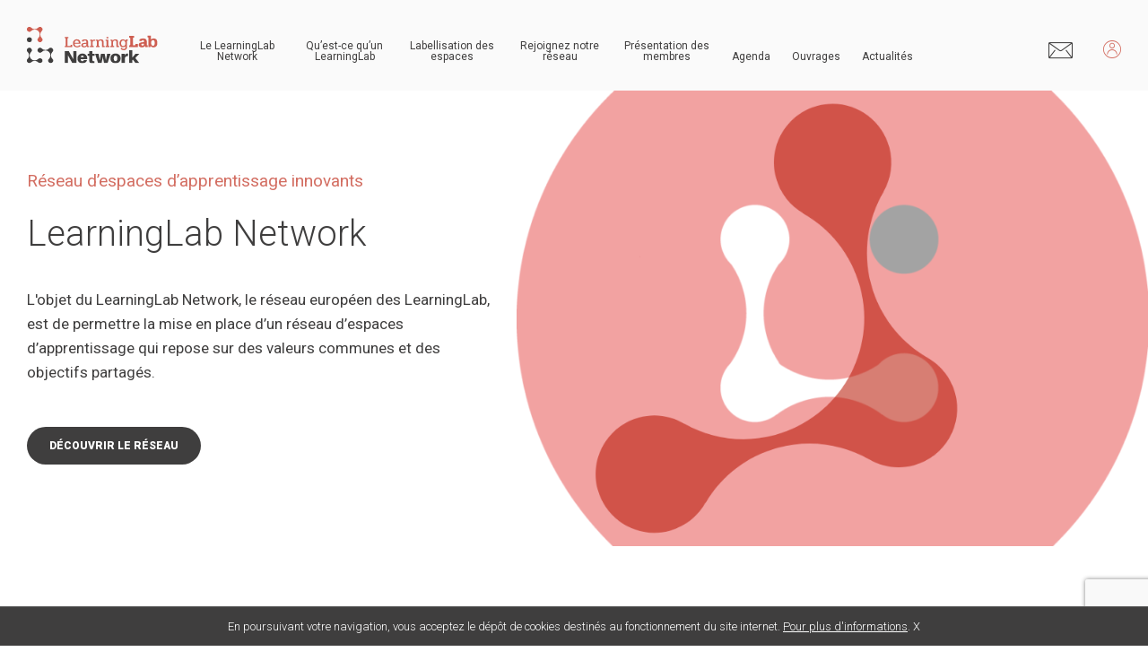

--- FILE ---
content_type: text/html; charset=UTF-8
request_url: https://www.learninglab-network.com/
body_size: 8283
content:
<!DOCTYPE html>
<html lang="fr-FR">
<head>
	<meta charset="UTF-8">
	<meta name="viewport" content="width=device-width, initial-scale=1, maximum-scale=5.0, minimum-scale=1.0">
	<meta name='robots' content='index, follow, max-image-preview:large, max-snippet:-1, max-video-preview:-1' />

	<!-- This site is optimized with the Yoast SEO plugin v18.9 - https://yoast.com/wordpress/plugins/seo/ -->
	<title>Learning Lab Network - Le réseau des espaces d’apprentissage innovants</title>
	<meta name="description" content="Une communauté de praticiens pour partager, mutualiser, valoriser les expériences et les expérimentations autour des espaces d’apprentissage innovants." />
	<link rel="canonical" href="https://www.learninglab-network.com/" />
	<meta property="og:locale" content="fr_FR" />
	<meta property="og:type" content="website" />
	<meta property="og:title" content="Learning Lab Network" />
	<meta property="og:description" content="Une communauté de praticiens pour partager, mutualiser, valoriser les expériences et les expérimentations autour des espaces d’apprentissage innovants." />
	<meta property="og:url" content="https://www.learninglab-network.com/" />
	<meta property="og:site_name" content="Learning Lab Network" />
	<meta property="og:image" content="https://www.learninglab-network.com/wp-content/uploads/2021/01/logo-jpg.jpg" />
	<meta property="og:image:width" content="1000" />
	<meta property="og:image:height" content="800" />
	<meta property="og:image:type" content="image/jpeg" />
	<meta name="twitter:card" content="summary_large_image" />
	<meta name="twitter:site" content="@LearningLabNet" />
	<script type="application/ld+json" class="yoast-schema-graph">{"@context":"https://schema.org","@graph":[{"@type":"Organization","@id":"https://www.learninglab-network.com/#organization","name":"Learning Lab Network","url":"https://www.learninglab-network.com/","sameAs":["https://twitter.com/LearningLabNet"],"logo":{"@type":"ImageObject","inLanguage":"fr-FR","@id":"https://www.learninglab-network.com/#/schema/logo/image/","url":"https://www.learninglab-network.com/wp-content/uploads/2021/01/logo-jpg.jpg","contentUrl":"https://www.learninglab-network.com/wp-content/uploads/2021/01/logo-jpg.jpg","width":1000,"height":800,"caption":"Learning Lab Network"},"image":{"@id":"https://www.learninglab-network.com/#/schema/logo/image/"}},{"@type":"WebSite","@id":"https://www.learninglab-network.com/#website","url":"https://www.learninglab-network.com/","name":"Learning Lab Network","description":"Le réseau des espaces d’apprentissage innovants","publisher":{"@id":"https://www.learninglab-network.com/#organization"},"potentialAction":[{"@type":"SearchAction","target":{"@type":"EntryPoint","urlTemplate":"https://www.learninglab-network.com/?s={search_term_string}"},"query-input":"required name=search_term_string"}],"inLanguage":"fr-FR"},{"@type":"CollectionPage","@id":"https://www.learninglab-network.com/#webpage","url":"https://www.learninglab-network.com/","name":"Learning Lab Network - Le réseau des espaces d’apprentissage innovants","isPartOf":{"@id":"https://www.learninglab-network.com/#website"},"about":{"@id":"https://www.learninglab-network.com/#organization"},"description":"Une communauté de praticiens pour partager, mutualiser, valoriser les expériences et les expérimentations autour des espaces d’apprentissage innovants.","breadcrumb":{"@id":"https://www.learninglab-network.com/#breadcrumb"},"inLanguage":"fr-FR","potentialAction":[{"@type":"ReadAction","target":["https://www.learninglab-network.com/"]}]},{"@type":"BreadcrumbList","@id":"https://www.learninglab-network.com/#breadcrumb","itemListElement":[{"@type":"ListItem","position":1,"name":"Accueil"}]}]}</script>
	<!-- / Yoast SEO plugin. -->


<link rel='dns-prefetch' href='//www.google.com' />
<link rel='dns-prefetch' href='//s.w.org' />
<style id='global-styles-inline-css' type='text/css'>
body{--wp--preset--color--black: #000000;--wp--preset--color--cyan-bluish-gray: #abb8c3;--wp--preset--color--white: #ffffff;--wp--preset--color--pale-pink: #f78da7;--wp--preset--color--vivid-red: #cf2e2e;--wp--preset--color--luminous-vivid-orange: #ff6900;--wp--preset--color--luminous-vivid-amber: #fcb900;--wp--preset--color--light-green-cyan: #7bdcb5;--wp--preset--color--vivid-green-cyan: #00d084;--wp--preset--color--pale-cyan-blue: #8ed1fc;--wp--preset--color--vivid-cyan-blue: #0693e3;--wp--preset--color--vivid-purple: #9b51e0;--wp--preset--color--noir: #3F3E3E;--wp--preset--color--grisc: #FAFAFA;--wp--preset--color--gris: #687086;--wp--preset--color--orange: #D36E62;--wp--preset--color--blanc: #ffffff;--wp--preset--color--vert: #49B68C;--wp--preset--gradient--vivid-cyan-blue-to-vivid-purple: linear-gradient(135deg,rgba(6,147,227,1) 0%,rgb(155,81,224) 100%);--wp--preset--gradient--light-green-cyan-to-vivid-green-cyan: linear-gradient(135deg,rgb(122,220,180) 0%,rgb(0,208,130) 100%);--wp--preset--gradient--luminous-vivid-amber-to-luminous-vivid-orange: linear-gradient(135deg,rgba(252,185,0,1) 0%,rgba(255,105,0,1) 100%);--wp--preset--gradient--luminous-vivid-orange-to-vivid-red: linear-gradient(135deg,rgba(255,105,0,1) 0%,rgb(207,46,46) 100%);--wp--preset--gradient--very-light-gray-to-cyan-bluish-gray: linear-gradient(135deg,rgb(238,238,238) 0%,rgb(169,184,195) 100%);--wp--preset--gradient--cool-to-warm-spectrum: linear-gradient(135deg,rgb(74,234,220) 0%,rgb(151,120,209) 20%,rgb(207,42,186) 40%,rgb(238,44,130) 60%,rgb(251,105,98) 80%,rgb(254,248,76) 100%);--wp--preset--gradient--blush-light-purple: linear-gradient(135deg,rgb(255,206,236) 0%,rgb(152,150,240) 100%);--wp--preset--gradient--blush-bordeaux: linear-gradient(135deg,rgb(254,205,165) 0%,rgb(254,45,45) 50%,rgb(107,0,62) 100%);--wp--preset--gradient--luminous-dusk: linear-gradient(135deg,rgb(255,203,112) 0%,rgb(199,81,192) 50%,rgb(65,88,208) 100%);--wp--preset--gradient--pale-ocean: linear-gradient(135deg,rgb(255,245,203) 0%,rgb(182,227,212) 50%,rgb(51,167,181) 100%);--wp--preset--gradient--electric-grass: linear-gradient(135deg,rgb(202,248,128) 0%,rgb(113,206,126) 100%);--wp--preset--gradient--midnight: linear-gradient(135deg,rgb(2,3,129) 0%,rgb(40,116,252) 100%);--wp--preset--duotone--dark-grayscale: url('#wp-duotone-dark-grayscale');--wp--preset--duotone--grayscale: url('#wp-duotone-grayscale');--wp--preset--duotone--purple-yellow: url('#wp-duotone-purple-yellow');--wp--preset--duotone--blue-red: url('#wp-duotone-blue-red');--wp--preset--duotone--midnight: url('#wp-duotone-midnight');--wp--preset--duotone--magenta-yellow: url('#wp-duotone-magenta-yellow');--wp--preset--duotone--purple-green: url('#wp-duotone-purple-green');--wp--preset--duotone--blue-orange: url('#wp-duotone-blue-orange');--wp--preset--font-size--small: 13px;--wp--preset--font-size--medium: 20px;--wp--preset--font-size--large: 36px;--wp--preset--font-size--x-large: 42px;}.has-black-color{color: var(--wp--preset--color--black) !important;}.has-cyan-bluish-gray-color{color: var(--wp--preset--color--cyan-bluish-gray) !important;}.has-white-color{color: var(--wp--preset--color--white) !important;}.has-pale-pink-color{color: var(--wp--preset--color--pale-pink) !important;}.has-vivid-red-color{color: var(--wp--preset--color--vivid-red) !important;}.has-luminous-vivid-orange-color{color: var(--wp--preset--color--luminous-vivid-orange) !important;}.has-luminous-vivid-amber-color{color: var(--wp--preset--color--luminous-vivid-amber) !important;}.has-light-green-cyan-color{color: var(--wp--preset--color--light-green-cyan) !important;}.has-vivid-green-cyan-color{color: var(--wp--preset--color--vivid-green-cyan) !important;}.has-pale-cyan-blue-color{color: var(--wp--preset--color--pale-cyan-blue) !important;}.has-vivid-cyan-blue-color{color: var(--wp--preset--color--vivid-cyan-blue) !important;}.has-vivid-purple-color{color: var(--wp--preset--color--vivid-purple) !important;}.has-black-background-color{background-color: var(--wp--preset--color--black) !important;}.has-cyan-bluish-gray-background-color{background-color: var(--wp--preset--color--cyan-bluish-gray) !important;}.has-white-background-color{background-color: var(--wp--preset--color--white) !important;}.has-pale-pink-background-color{background-color: var(--wp--preset--color--pale-pink) !important;}.has-vivid-red-background-color{background-color: var(--wp--preset--color--vivid-red) !important;}.has-luminous-vivid-orange-background-color{background-color: var(--wp--preset--color--luminous-vivid-orange) !important;}.has-luminous-vivid-amber-background-color{background-color: var(--wp--preset--color--luminous-vivid-amber) !important;}.has-light-green-cyan-background-color{background-color: var(--wp--preset--color--light-green-cyan) !important;}.has-vivid-green-cyan-background-color{background-color: var(--wp--preset--color--vivid-green-cyan) !important;}.has-pale-cyan-blue-background-color{background-color: var(--wp--preset--color--pale-cyan-blue) !important;}.has-vivid-cyan-blue-background-color{background-color: var(--wp--preset--color--vivid-cyan-blue) !important;}.has-vivid-purple-background-color{background-color: var(--wp--preset--color--vivid-purple) !important;}.has-black-border-color{border-color: var(--wp--preset--color--black) !important;}.has-cyan-bluish-gray-border-color{border-color: var(--wp--preset--color--cyan-bluish-gray) !important;}.has-white-border-color{border-color: var(--wp--preset--color--white) !important;}.has-pale-pink-border-color{border-color: var(--wp--preset--color--pale-pink) !important;}.has-vivid-red-border-color{border-color: var(--wp--preset--color--vivid-red) !important;}.has-luminous-vivid-orange-border-color{border-color: var(--wp--preset--color--luminous-vivid-orange) !important;}.has-luminous-vivid-amber-border-color{border-color: var(--wp--preset--color--luminous-vivid-amber) !important;}.has-light-green-cyan-border-color{border-color: var(--wp--preset--color--light-green-cyan) !important;}.has-vivid-green-cyan-border-color{border-color: var(--wp--preset--color--vivid-green-cyan) !important;}.has-pale-cyan-blue-border-color{border-color: var(--wp--preset--color--pale-cyan-blue) !important;}.has-vivid-cyan-blue-border-color{border-color: var(--wp--preset--color--vivid-cyan-blue) !important;}.has-vivid-purple-border-color{border-color: var(--wp--preset--color--vivid-purple) !important;}.has-vivid-cyan-blue-to-vivid-purple-gradient-background{background: var(--wp--preset--gradient--vivid-cyan-blue-to-vivid-purple) !important;}.has-light-green-cyan-to-vivid-green-cyan-gradient-background{background: var(--wp--preset--gradient--light-green-cyan-to-vivid-green-cyan) !important;}.has-luminous-vivid-amber-to-luminous-vivid-orange-gradient-background{background: var(--wp--preset--gradient--luminous-vivid-amber-to-luminous-vivid-orange) !important;}.has-luminous-vivid-orange-to-vivid-red-gradient-background{background: var(--wp--preset--gradient--luminous-vivid-orange-to-vivid-red) !important;}.has-very-light-gray-to-cyan-bluish-gray-gradient-background{background: var(--wp--preset--gradient--very-light-gray-to-cyan-bluish-gray) !important;}.has-cool-to-warm-spectrum-gradient-background{background: var(--wp--preset--gradient--cool-to-warm-spectrum) !important;}.has-blush-light-purple-gradient-background{background: var(--wp--preset--gradient--blush-light-purple) !important;}.has-blush-bordeaux-gradient-background{background: var(--wp--preset--gradient--blush-bordeaux) !important;}.has-luminous-dusk-gradient-background{background: var(--wp--preset--gradient--luminous-dusk) !important;}.has-pale-ocean-gradient-background{background: var(--wp--preset--gradient--pale-ocean) !important;}.has-electric-grass-gradient-background{background: var(--wp--preset--gradient--electric-grass) !important;}.has-midnight-gradient-background{background: var(--wp--preset--gradient--midnight) !important;}.has-small-font-size{font-size: var(--wp--preset--font-size--small) !important;}.has-medium-font-size{font-size: var(--wp--preset--font-size--medium) !important;}.has-large-font-size{font-size: var(--wp--preset--font-size--large) !important;}.has-x-large-font-size{font-size: var(--wp--preset--font-size--x-large) !important;}
</style>
<link rel='stylesheet' id='bt-style-css'  href='https://www.learninglab-network.com/wp-content/themes/learninglab/style.css?ver=32' type='text/css' media='all' />
<!--[if lt IE 9]>
<link rel='stylesheet' id='bt-style-ie8-css'  href='https://www.learninglab-network.com/wp-content/themes/learninglab/asset/styles/ie8.css' type='text/css' media='all' />
<![endif]-->
<script type='text/javascript' src='https://www.learninglab-network.com/wp-includes/js/jquery/jquery.min.js?ver=3.6.0' id='jquery-core-js'></script>
<script type='text/javascript' src='https://www.learninglab-network.com/wp-includes/js/jquery/jquery-migrate.min.js?ver=3.3.2' id='jquery-migrate-js'></script>
<script type='text/javascript' id='my_loadmore-js-extra'>
/* <![CDATA[ */
var misha_loadmore_params = {"ajaxurl":"https:\/\/www.learninglab-network.com\/wp-admin\/admin-ajax.php","posts":"{\"error\":\"\",\"m\":\"\",\"p\":0,\"post_parent\":\"\",\"subpost\":\"\",\"subpost_id\":\"\",\"attachment\":\"\",\"attachment_id\":0,\"name\":\"\",\"pagename\":\"\",\"page_id\":0,\"second\":\"\",\"minute\":\"\",\"hour\":\"\",\"day\":0,\"monthnum\":0,\"year\":0,\"w\":0,\"category_name\":\"\",\"tag\":\"\",\"cat\":\"\",\"tag_id\":\"\",\"author\":\"\",\"author_name\":\"\",\"feed\":\"\",\"tb\":\"\",\"paged\":0,\"meta_key\":\"\",\"meta_value\":\"\",\"preview\":\"\",\"s\":\"\",\"sentence\":\"\",\"title\":\"\",\"fields\":\"\",\"menu_order\":\"\",\"embed\":\"\",\"category__in\":[],\"category__not_in\":[],\"category__and\":[],\"post__in\":[],\"post__not_in\":[],\"post_name__in\":[],\"tag__in\":[],\"tag__not_in\":[],\"tag__and\":[],\"tag_slug__in\":[],\"tag_slug__and\":[],\"post_parent__in\":[],\"post_parent__not_in\":[],\"author__in\":[],\"author__not_in\":[],\"ignore_sticky_posts\":false,\"suppress_filters\":false,\"cache_results\":true,\"update_post_term_cache\":true,\"lazy_load_term_meta\":true,\"update_post_meta_cache\":true,\"post_type\":\"\",\"posts_per_page\":10,\"nopaging\":false,\"comments_per_page\":\"50\",\"no_found_rows\":false,\"order\":\"DESC\"}","current_page":"1","max_page":"8"};
/* ]]> */
</script>
<script type='text/javascript' src='https://www.learninglab-network.com/wp-content/themes/learninglab/asset/scripts/require/loadmore.js' id='my_loadmore-js'></script>
<link rel="https://api.w.org/" href="https://www.learninglab-network.com/wp-json/" />
	<!--[if lt IE 9]>
		<script src="https://www.learninglab-network.com/wp-content/themes/learninglab/asset/scripts/html5.js"></script>
	<![endif]-->

	<link rel="preconnect" href="https://fonts.gstatic.com">
	<link href="https://fonts.googleapis.com/css2?family=Roboto:wght@300;400;500;700;900&display=swap" rel="stylesheet">



	<link rel="apple-touch-icon" sizes="180x180" href="https://www.learninglab-network.com/wp-content/themes/learninglab/asset/images/favicon/apple-touch-icon.png">
	<link rel="icon" type="image/png" sizes="32x32" href="https://www.learninglab-network.com/wp-content/themes/learninglab/asset/images/favicon/favicon-32x32.png">
	<link rel="icon" type="image/png" sizes="16x16" href="https://www.learninglab-network.com/wp-content/themes/learninglab/asset/images/favicon/favicon-16x16.png">
	<link rel="manifest" href="https://www.learninglab-network.com/wp-content/themes/learninglab/asset/images/favicon/site.webmanifest">
	<link rel="mask-icon" href="https://www.learninglab-network.com/wp-content/themes/learninglab/asset/images/faviconsafari-pinned-tab.svg" color="#5bbad5">
	<meta name="msapplication-TileColor" content="#ffffff">
	<meta name="theme-color" content="#ffffff">

	<!-- analytics-counter google analytics tracking code --><script>
		(function(i,s,o,g,r,a,m){i['GoogleAnalyticsObject']=r;i[r]=i[r]||function(){
				(i[r].q=i[r].q||[]).push(arguments)},i[r].l=1*new Date();a=s.createElement(o),
			m=s.getElementsByTagName(o)[0];a.async=1;a.src=g;m.parentNode.insertBefore(a,m)
		})(window,document,'script','//www.google-analytics.com/analytics.js','ga');

		ga('create', 'UA-111270281-1', 'auto');

		ga('set', 'anonymizeIp', true);    ga('send', 'pageview');

	</script><!--  -->


	</head>

<body class="home blog wp-embed-responsive">

	<header class="header" role="banner">

		<div class="header__container">
			<div class="header__container__padd">

				<div class="header__container__padd__logo">
					<a href="https://www.learninglab-network.com/" rel="home">
						<img class="header__container__padd__logo__img" src="https://www.learninglab-network.com/wp-content/themes/learninglab/asset/images/logo.svg" onerror="this.onerror=null; this.src='https://www.learninglab-network.com/wp-content/themes/learninglab/asset/images/logo.png'" alt="Learning Lab Network">
					</a>
				</div>

				<nav class="header__container__padd__nav" role="navigation">

					<i class="icon-cancel"></i>

					<div class="menu-menu-principal-container"><ul id="menu-menu-principal" class="menu"><li id="menu-item-19" class="menu-item menu-item-type-post_type menu-item-object-page menu-item-19"><a href="https://www.learninglab-network.com/le-learninglab-network/">Le LearningLab Network</a></li>
<li id="menu-item-20" class="menu-item menu-item-type-post_type menu-item-object-page menu-item-20"><a href="https://www.learninglab-network.com/quest-ce-quun-learninglab/">Qu’est-ce qu’un LearningLab</a></li>
<li id="menu-item-21" class="menu-item menu-item-type-post_type menu-item-object-page menu-item-21"><a href="https://www.learninglab-network.com/labellisation-des-espaces/">Labellisation des espaces</a></li>
<li id="menu-item-22" class="menu-item menu-item-type-post_type menu-item-object-page menu-item-22"><a href="https://www.learninglab-network.com/rejoignez-notre-reseau/">Rejoignez notre réseau</a></li>
<li id="menu-item-244" class="menu-item menu-item-type-post_type menu-item-object-page menu-item-244"><a href="https://www.learninglab-network.com/presentation-des-membres/">Présentation des membres</a></li>
<li id="menu-item-273" class="menu-item menu-item-type-post_type_archive menu-item-object-evenement menu-item-273"><a href="https://www.learninglab-network.com/evenement/">Agenda</a></li>
<li id="menu-item-3250" class="menu-item menu-item-type-taxonomy menu-item-object-category menu-item-3250"><a href="https://www.learninglab-network.com/ouvrages/">Ouvrages</a></li>
<li id="menu-item-6173" class="menu-item menu-item-type-taxonomy menu-item-object-category menu-item-6173"><a href="https://www.learninglab-network.com/actualites/">Actualités</a></li>
</ul></div>				</nav>

				<div class="header__container__padd__right">
					<a href="https://www.learninglab-network.com/nous-contacter/">
						<i class="icon-mail"></i>
					</a>
					<div class="header__container__padd__right__compte">
						<i class="icon-profil"></i>
						<div class="header__container__padd__right__compte__menu hideMenu">
							<nav class="navAccount">
			<a class="currentPage" href="https://www.learninglab-network.com/mon-compte/">Mon espace contributeur</a>
				<a class="" href="https://www.learninglab-network.com/mon-compte/devenir-contributeur/">Rejoindre le réseau</a>
		</nav>						</div>

					</div>
					<div class="burger-menu burger-menu--closed">
					  <div class="bar"></div>
					  <div class="bar"></div>
					  <div class="bar"></div>
					</div>
				</div>

				<div class="clr"></div>

			</div>
		</div>





	</header>


<section class="headHome">
	<div class="headHome__container">
		<div class="headHome__container__padd">
			
			<div class="headHome__container__padd__left">
			<a href="https://www.learninglab-network.com/le-learninglab-network/">
				<h1 class="headHome__container__padd__left__h1">Réseau d’espaces d’apprentissage innovants</h1>
			</a>
			<a href="https://www.learninglab-network.com/le-learninglab-network/" class="headHome__container__padd__left__title">LearningLab Network</a>
				<div class="headHome__container__padd__left__intro">L'objet du LearningLab Network, le réseau européen des LearningLab, est de permettre la mise en place d’un réseau d’espaces d’apprentissage qui repose sur des valeurs communes et des objectifs partagés.<br />
<br />
</div>
				
				<a href="https://www.learninglab-network.com/le-learninglab-network/" class="moreBtn">Découvrir le réseau</a>
				
			
			</div>
			<div class="headHome__container__padd__right">
				<a href="https://www.learninglab-network.com/le-learninglab-network/">
													<img width="790" height="570" src="https://www.learninglab-network.com/wp-content/uploads/2022/06/Accueille-des-activites-pedagogiques-diversifiees-1-790x570.png" class="attachment-homeTop size-homeTop" alt="" loading="lazy" srcset="https://www.learninglab-network.com/wp-content/uploads/2022/06/Accueille-des-activites-pedagogiques-diversifiees-1-790x570.png 790w, https://www.learninglab-network.com/wp-content/uploads/2022/06/Accueille-des-activites-pedagogiques-diversifiees-1-1000x720.png 1000w" sizes="(max-width: 790px) 100vw, 790px" />					
					<div class="headHome__container__padd__right__filter"></div>
				</a>
				
			</div>
			
			<div class="clr"></div>
		
			
		</div>
	</div>
</section>

<section class="homeReseau">
	<div class="homeReseau__container">
		
		<div class="homeReseau__container__padd">
			
									<article class="pagePost">
							<a href="https://www.learninglab-network.com/actualites/les-adhesions-2026-sont-ouvertes/"><h2 class="pagePost__title">Rejoignez le réseau  des espaces  innovants</h2></a>
							<div class="pagePost__desc">Vous disposez d’un espace qui semble correspondre aux espace d’apprentissage innovants et plus particulièrement aux LearningLab</div>
							<a class="moreBtn" href="https://www.learninglab-network.com/rejoignez-notre-reseau/">Rejoignez-nous</a>

						</article>
									<article class="pagePost">
							<a href="https://www.learninglab-network.com/actualites/les-adhesions-2026-sont-ouvertes/"><h2 class="pagePost__title">La labellisation LearningLab  mode d’emploi</h2></a>
							<div class="pagePost__desc">Le LearningLab Network a mis en place un processus de labellisation par l’obtention de badges qui correspondent à des critères établis.</div>
							<a class="moreBtn" href="https://www.learninglab-network.com/labellisation-des-espaces/">Découvrir le process</a>

						</article>
						
			
		
		</div>
	
	</div>

</section>
	<section class="blocActus ">

		<div class="blocActus__container">

			<div class="blocActus__container__padd">
				
				<a href="https://www.learninglab-network.com/actualites/">
					<h2 class="blocActus__container__padd__title">Les actus du réseau</h2>
				</a>

				
				<div>
				
					<article class="itemPost">
	<a href="https://www.learninglab-network.com/actualites/les-adhesions-2026-sont-ouvertes/">
			</a>
	<div class="itemPost__date">16 janvier 2026</div>
	<a href="https://www.learninglab-network.com/actualites/les-adhesions-2026-sont-ouvertes/">
		<h3 class="itemPost__title">Les adhésions 2026 sont ouvertes !</h3>
	</a>
		<a class="moreSuite" href="https://www.learninglab-network.com/actualites/les-adhesions-2026-sont-ouvertes/">Lire la suite</a>
</article><article class="itemPost">
	<a href="https://www.learninglab-network.com/actualites/espace-clv-uga/">
			</a>
	<div class="itemPost__date">19 décembre 2025</div>
	<a href="https://www.learninglab-network.com/actualites/espace-clv-uga/">
		<h3 class="itemPost__title">L&rsquo;espace CLV de L&rsquo;Université Grenoble Alpes obtient 6 badges</h3>
	</a>
		<a class="moreSuite" href="https://www.learninglab-network.com/actualites/espace-clv-uga/">Lire la suite</a>
</article><article class="itemPost">
	<a href="https://www.learninglab-network.com/actualites/aix-marseille-universite-met-a-lhonneur-3-espaces-et-obtient-11-badges/">
			</a>
	<div class="itemPost__date">18 décembre 2025</div>
	<a href="https://www.learninglab-network.com/actualites/aix-marseille-universite-met-a-lhonneur-3-espaces-et-obtient-11-badges/">
		<h3 class="itemPost__title">Aix-Marseille Université met à l&rsquo;honneur 3 espaces et obtient 11 badges</h3>
	</a>
		<a class="moreSuite" href="https://www.learninglab-network.com/actualites/aix-marseille-universite-met-a-lhonneur-3-espaces-et-obtient-11-badges/">Lire la suite</a>
</article>				</div>
			</div>
		</div>
	</section>
	


<section class="leconsLLN">
	<div class="leconsLLN__container">
		
		<div class="leconsLLN__container__padd">
			
			<h2 class="leconsLLN__container__padd__title">20 leçons pour réussir  <br/>ou rater son LearningLab </h2>
			<div class="leconsLLN__container__padd__desc"><p>Les référents régionaux du LearningLab Network ont co-rédigé ces 20 leçons pour réussir et rater son LearningLab.</p>
</div>
			
			<a target="_blank" href="" class="moreBtn orange">Télécharger la publication</a>
		
		</div>
	
	</div>

</section>

	<section class="slideContrib">
		<div class="slideContrib__container">
			<div class="slideContrib__container__padd">
				<div class="slideContrib__container__padd__left">
					<h2 class="slideContrib__container__padd__left__h2">70 établissements contributeurs</h2> 
					<div class="btnSlide">
						<a href="#" class="carouselContrib-control-prev"><i class="icon-fleche-gauche"></i></a>
						<a href="#" class="carouselContrib-control-next"><i class="icon-fleche-droite"></i></a>
					</div>
				</div>
				<div class="slideContrib__container__padd__right">
					<div class="carouselContrib-wrapper">
						<div class="carouselContrib">
							<ul>
																	<li> <div class="itemContrib">
	<a href="https://www.learninglab-network.com/author/univ_caen_normandie/" class="itemContrib__title">Université de Caen Normandie</a>
	<div class="itemContrib__espaces">
		3 espaces LearningLab	</div>
	
	<div class="itemContrib__adresse">Esplanade de la Paix<br/>14000 Caen</div>
	
		
	<div class="itemContrib__btn">
		<a class="moreBtn" href="https://www.learninglab-network.com/author/univ_caen_normandie/">En savoir +</a>
	</div>
</div> </li>
																		<li> <div class="itemContrib">
	<a href="https://www.learninglab-network.com/author/marion-flautre/" class="itemContrib__title">Unilasalle</a>
	<div class="itemContrib__espaces">
		Aucun espace LearningLab	</div>
	
	<div class="itemContrib__adresse">19 rue Pierre Waguet<br/>60026 BEAUVAIS</div>
	
		
		<a class="itemContrib__site" target="_blank" href="https://www.unilasalle.fr/">www.unilasalle.fr</a>
	
		
	<div class="itemContrib__btn">
		<a class="moreBtn" href="https://www.learninglab-network.com/author/marion-flautre/">En savoir +</a>
	</div>
</div> </li>
																		<li> <div class="itemContrib">
	<a href="https://www.learninglab-network.com/author/justine_lemontagner/" class="itemContrib__title">Université Le Havre</a>
	<div class="itemContrib__espaces">
		1 espace LearningLab	</div>
	
	<div class="itemContrib__adresse"><br/> </div>
	
		
	<div class="itemContrib__btn">
		<a class="moreBtn" href="https://www.learninglab-network.com/author/justine_lemontagner/">En savoir +</a>
	</div>
</div> </li>
																		<li> <div class="itemContrib">
	<a href="https://www.learninglab-network.com/author/ensam-metz/" class="itemContrib__title">ENSAM Campus de Metz -Arts et Métiers</a>
	<div class="itemContrib__espaces">
		1 espace LearningLab	</div>
	
	<div class="itemContrib__adresse">4 rue Augustin Fresnel<br/>57070 Metz</div>
	
		
		<a class="itemContrib__site" target="_blank" href="https://bibliotheques.ensam.eu/bibliotheque/metz">bibliotheques.ensam.eu</a>
	
		
	<div class="itemContrib__btn">
		<a class="moreBtn" href="https://www.learninglab-network.com/author/ensam-metz/">En savoir +</a>
	</div>
</div> </li>
																		<li> <div class="itemContrib">
	<a href="https://www.learninglab-network.com/author/cci-france/" class="itemContrib__title">CCI France</a>
	<div class="itemContrib__espaces">
		Aucun espace LearningLab	</div>
	
	<div class="itemContrib__adresse">8-10 rue Pierre Brossolette<br/>92309 Levallois Perret</div>
	
		
		<a class="itemContrib__site" target="_blank" href="https://www.cci.fr">www.cci.fr</a>
	
		
	<div class="itemContrib__btn">
		<a class="moreBtn" href="https://www.learninglab-network.com/author/cci-france/">En savoir +</a>
	</div>
</div> </li>
																		<li> <div class="itemContrib">
	<a href="https://www.learninglab-network.com/author/sebastien-de-abreu/" class="itemContrib__title">Université Orléans</a>
	<div class="itemContrib__espaces">
		Aucun espace LearningLab	</div>
	
	<div class="itemContrib__adresse"><br/> </div>
	
		
	<div class="itemContrib__btn">
		<a class="moreBtn" href="https://www.learninglab-network.com/author/sebastien-de-abreu/">En savoir +</a>
	</div>
</div> </li>
																		<li> <div class="itemContrib">
	<a href="https://www.learninglab-network.com/author/universite-de-montpellier/" class="itemContrib__title">UFR Pharmacie Montpellier</a>
	<div class="itemContrib__espaces">
		2 espaces LearningLab	</div>
	
	<div class="itemContrib__adresse">15 Avenue Charles Flahault<br/>34090 Montpellier</div>
	
		
	<div class="itemContrib__btn">
		<a class="moreBtn" href="https://www.learninglab-network.com/author/universite-de-montpellier/">En savoir +</a>
	</div>
</div> </li>
																		<li> <div class="itemContrib">
	<a href="https://www.learninglab-network.com/author/diana_griffoulieres/" class="itemContrib__title">EPF Ecole d'Ingénieurs</a>
	<div class="itemContrib__espaces">
		3 espaces LearningLab	</div>
	
	<div class="itemContrib__adresse">55 Av. du Président Wilson<br/>94230 Cachan</div>
	
		
		<a class="itemContrib__site" target="_blank" href="https://ilearn.epf.fr/">ilearn.epf.fr</a>
	
		
	<div class="itemContrib__btn">
		<a class="moreBtn" href="https://www.learninglab-network.com/author/diana_griffoulieres/">En savoir +</a>
	</div>
</div> </li>
																		<li> <div class="itemContrib">
	<a href="https://www.learninglab-network.com/author/celine-berton/" class="itemContrib__title">ALFA</a>
	<div class="itemContrib__espaces">
		1 espace LearningLab	</div>
	
	<div class="itemContrib__adresse">9 Rue des Carreaux<br/>27200 VERNON</div>
	
		
		<a class="itemContrib__site" target="_blank" href="https://association-alfa.com">association-alfa.com</a>
	
		
	<div class="itemContrib__btn">
		<a class="moreBtn" href="https://www.learninglab-network.com/author/celine-berton/">En savoir +</a>
	</div>
</div> </li>
																		<li> <div class="itemContrib">
	<a href="https://www.learninglab-network.com/author/thomas-sorin/" class="itemContrib__title">ESA (École Supérieure des Agricultures)</a>
	<div class="itemContrib__espaces">
		2 espaces LearningLab	</div>
	
	<div class="itemContrib__adresse">55 rue Rabelais<br/>49007 Angers</div>
	
		
		<a class="itemContrib__site" target="_blank" href="https://www.groupe-esa.com/">www.groupe-esa.com</a>
	
		
	<div class="itemContrib__btn">
		<a class="moreBtn" href="https://www.learninglab-network.com/author/thomas-sorin/">En savoir +</a>
	</div>
</div> </li>
																		<li> <div class="itemContrib">
	<a href="https://www.learninglab-network.com/author/aurelien-chemet/" class="itemContrib__title">Université Lumière Lyon 2</a>
	<div class="itemContrib__espaces">
		Aucun espace LearningLab	</div>
	
	<div class="itemContrib__adresse">18 quai Claude Bernard<br/>69365 Lyon Cedex 07</div>
	
		
	<div class="itemContrib__btn">
		<a class="moreBtn" href="https://www.learninglab-network.com/author/aurelien-chemet/">En savoir +</a>
	</div>
</div> </li>
																		<li> <div class="itemContrib">
	<a href="https://www.learninglab-network.com/author/christian_colin/" class="itemContrib__title">IMT Atlantique</a>
	<div class="itemContrib__espaces">
		4 espaces LearningLab	</div>
	
	<div class="itemContrib__adresse">4, rue Alfred Kastler<br/>44307 Nantes</div>
	
		
	<div class="itemContrib__btn">
		<a class="moreBtn" href="https://www.learninglab-network.com/author/christian_colin/">En savoir +</a>
	</div>
</div> </li>
																		<li> <div class="itemContrib">
	<a href="https://www.learninglab-network.com/author/s-dewaegeneer/" class="itemContrib__title">Ecole d'administration publique (EAP)</a>
	<div class="itemContrib__espaces">
		Aucun espace LearningLab	</div>
	
	<div class="itemContrib__adresse">Rue d'Harscamp<br/>5000 Namur</div>
	
		
		<a class="itemContrib__site" target="_blank" href="https://www.eap-wb.be/nc/accueil/">www.eap-wb.be</a>
	
		
	<div class="itemContrib__btn">
		<a class="moreBtn" href="https://www.learninglab-network.com/author/s-dewaegeneer/">En savoir +</a>
	</div>
</div> </li>
																		<li> <div class="itemContrib">
	<a href="https://www.learninglab-network.com/author/sandra_lalanne/" class="itemContrib__title">Université de Pau et des Pays de l'Adour</a>
	<div class="itemContrib__espaces">
		1 espace LearningLab	</div>
	
	<div class="itemContrib__adresse">Rue de l'université<br/>64000 Pau</div>
	
		
		<a class="itemContrib__site" target="_blank" href="https://artice.univ-pau.fr">artice.univ-pau.fr</a>
	
		
	<div class="itemContrib__btn">
		<a class="moreBtn" href="https://www.learninglab-network.com/author/sandra_lalanne/">En savoir +</a>
	</div>
</div> </li>
																		<li> <div class="itemContrib">
	<a href="https://www.learninglab-network.com/author/thierrysobanski/" class="itemContrib__title">Université Catholique de Lille</a>
	<div class="itemContrib__espaces">
		2 espaces LearningLab	</div>
	
	<div class="itemContrib__adresse">60 boulevard Vauban<br/>59800 Lille</div>
	
		
		<a class="itemContrib__site" target="_blank" href="https://www.univ-catholille.fr/">www.univ-catholille.fr</a>
	
		
	<div class="itemContrib__btn">
		<a class="moreBtn" href="https://www.learninglab-network.com/author/thierrysobanski/">En savoir +</a>
	</div>
</div> </li>
																		<li> <div class="itemContrib">
	<a href="https://www.learninglab-network.com/author/benoit-nait-ali/" class="itemContrib__title">ENSIL-ENSCI</a>
	<div class="itemContrib__espaces">
		Aucun espace LearningLab	</div>
	
	<div class="itemContrib__adresse">16 rue Atlantis<br/>87068 Limoges Cedex</div>
	
		
		<a class="itemContrib__site" target="_blank" href="https://www.ensil-ensci.unilim.fr/">www.ensil-ensci.unilim.fr</a>
	
		
	<div class="itemContrib__btn">
		<a class="moreBtn" href="https://www.learninglab-network.com/author/benoit-nait-ali/">En savoir +</a>
	</div>
</div> </li>
																		<li> <div class="itemContrib">
	<a href="https://www.learninglab-network.com/author/saida_mraihi/" class="itemContrib__title">Arts et Métiers</a>
	<div class="itemContrib__espaces">
		1 espace LearningLab	</div>
	
	<div class="itemContrib__adresse">155 Boulevard de l'hopital<br/>75013 Paris</div>
	
		
		<a class="itemContrib__site" target="_blank" href="https://artsetmetiers.fr">artsetmetiers.fr</a>
	
		
	<div class="itemContrib__btn">
		<a class="moreBtn" href="https://www.learninglab-network.com/author/saida_mraihi/">En savoir +</a>
	</div>
</div> </li>
																		<li> <div class="itemContrib">
	<a href="https://www.learninglab-network.com/author/sciences-po-bordeaux/" class="itemContrib__title">Sciences Po Bordeaux</a>
	<div class="itemContrib__espaces">
		Aucun espace LearningLab	</div>
	
	<div class="itemContrib__adresse"><br/> </div>
	
		
		<a class="itemContrib__site" target="_blank" href="https://www.sciencespobordeaux.fr%20">www.sciencespobordeaux.fr%20</a>
	
		
	<div class="itemContrib__btn">
		<a class="moreBtn" href="https://www.learninglab-network.com/author/sciences-po-bordeaux/">En savoir +</a>
	</div>
</div> </li>
																		<li> <div class="itemContrib">
	<a href="https://www.learninglab-network.com/author/universite-de-la-polynesie-francaise/" class="itemContrib__title">Universite de la Polynesie Francaise</a>
	<div class="itemContrib__espaces">
		Aucun espace LearningLab	</div>
	
	<div class="itemContrib__adresse"><br/> </div>
	
		
	<div class="itemContrib__btn">
		<a class="moreBtn" href="https://www.learninglab-network.com/author/universite-de-la-polynesie-francaise/">En savoir +</a>
	</div>
</div> </li>
																		<li> <div class="itemContrib">
	<a href="https://www.learninglab-network.com/author/drafpic-nantes/" class="itemContrib__title">DRAFPIC Nantes</a>
	<div class="itemContrib__espaces">
		1 espace LearningLab	</div>
	
	<div class="itemContrib__adresse"><br/> </div>
	
		
	<div class="itemContrib__btn">
		<a class="moreBtn" href="https://www.learninglab-network.com/author/drafpic-nantes/">En savoir +</a>
	</div>
</div> </li>
																</ul>
						</div>
					</div>
				</div>
				<div class="clr"></div>
			</div>
		</div>
	</section>
	<footer>
	<div class="preFooter">
		<div class="preFooter__container">
			<div class="preFooter__container__padd">
				<p style="text-align: center;">LE LEARNINGLAB NETWORK EST PORTÉ PAR :</p>
<p><a href="https://www.auvergnerhonealpes.fr/" target="_blank" rel="noopener"><img loading="lazy" class="size-medium wp-image-47 alignnone" src="https://www.learninglab-network.com/wp-content/uploads/2021/01/Image-2.jpg" alt="" width="253" height="127" /></a><a href="https://www.enseignementsup-recherche.gouv.fr/fr" target="_blank" rel="noopener"><img loading="lazy" class="size-full wp-image-46 alignnone" src="https://www.learninglab-network.com/wp-content/uploads/2021/01/Image-1.jpg" alt="" width="188" height="155" /></a></p>
			</div>

		</div>

	</div>
	<div class="footer">
		<div class="footer__top">
			<div class="footer__top__container">

				<div class="footer__top__container__padd">

					<div class="footer__top__container__padd__logo">
						<a href="https://www.learninglab-network.com/" rel="home">
							<img class="header__container__logo__img" src="https://www.learninglab-network.com/wp-content/themes/learninglab/asset/images/logo-n.svg" onerror="this.onerror=null; this.src='https://www.learninglab-network.com/wp-content/themes/learninglab/asset/images/logo-n.png'" alt="Learning Lab Network">
						</a>
					</div>
					<div class="footer__top__container__padd__coord">
						<div class="footer__top__container__padd__coord__adresse">
							<p>Coordination</p>
<p>contact@learninglab-network.com</p>
						</div>
						<div class="footer__top__container__padd__coord__sociaux">
							<span class="footer__top__container__padd__coord__sociaux__title">NOUS SUIVRE</span>
							<div>
	

		
	
				<a href="https://www.linkedin.com/company/learninglab-network/" target="_blank">
				<i class="icon-linkedin"></i>
			</a>
	
			<a href="https://www.youtube.com/channel/UCZNkDXdHWsjVf_OzlJZFLXA" target="_blank">
				<i class="icon-youtube-play"></i>
			</a>
	</div>
						</div>
					</div>
					<nav class="footer__top__container__padd__nav">
						<div class="menu-menu-footer-container"><ul id="menu-menu-footer" class="menu"><li id="menu-item-35" class="menu-item menu-item-type-post_type menu-item-object-page menu-item-35"><a href="https://www.learninglab-network.com/le-learninglab-network/">Le LearningLab Network</a></li>
<li id="menu-item-432" class="menu-item menu-item-type-post_type menu-item-object-page menu-item-432"><a href="https://www.learninglab-network.com/presentation-des-membres/">Présentation des membres</a></li>
<li id="menu-item-36" class="menu-item menu-item-type-post_type menu-item-object-page menu-item-36"><a href="https://www.learninglab-network.com/quest-ce-quun-learninglab/">Qu’est-ce qu’un LearningLab</a></li>
<li id="menu-item-433" class="menu-item menu-item-type-post_type_archive menu-item-object-evenement menu-item-433"><a href="https://www.learninglab-network.com/evenement/">Agenda des événements</a></li>
<li id="menu-item-37" class="menu-item menu-item-type-post_type menu-item-object-page menu-item-37"><a href="https://www.learninglab-network.com/labellisation-des-espaces/">Labellisation des espaces</a></li>
<li id="menu-item-40" class="menu-item menu-item-type-taxonomy menu-item-object-category menu-item-40"><a href="https://www.learninglab-network.com/actualites/">Actualités</a></li>
<li id="menu-item-38" class="menu-item menu-item-type-post_type menu-item-object-page menu-item-38"><a href="https://www.learninglab-network.com/rejoignez-notre-reseau/">Rejoignez notre réseau</a></li>
<li id="menu-item-3259" class="menu-item menu-item-type-taxonomy menu-item-object-category menu-item-3259"><a href="https://www.learninglab-network.com/ouvrages/">Ouvrages</a></li>
<li id="menu-item-3922" class="menu-item menu-item-type-taxonomy menu-item-object-category menu-item-3922"><a href="https://www.learninglab-network.com/partenaires/">Partenaires</a></li>
<li id="menu-item-39" class="menu-item menu-item-type-post_type menu-item-object-page menu-item-39"><a href="https://www.learninglab-network.com/nous-contacter/">Contact</a></li>
</ul></div>
					</nav>

					<div class="clr"></div>

				</div>

			</div>
		</div>

		<div class="footer__bottom">

			<div class="footer__bottom__container">
				<div class="footer__bottom__container__padd">
					<div class="footer__bottom__container__padd__left"></div>
					<div class="footer__bottom__container__padd__menu">
						<div class="menu-menu-bas-footer-container"><ul id="menu-menu-bas-footer" class="menu"><li id="menu-item-45" class="menu-item menu-item-type-post_type menu-item-object-page menu-item-45"><a href="https://www.learninglab-network.com/mentions-legales/">Mentions légales</a></li>
<li id="menu-item-44" class="menu-item menu-item-type-post_type menu-item-object-page menu-item-privacy-policy menu-item-44"><a href="https://www.learninglab-network.com/politique-de-confidentialite/">Politique de confidentialité</a></li>
</ul></div>					</div>

					<a href="https://www.32-decembre.fr" target="_blank" class="footer__bottom__container__padd__sign">www.32-decembre.fr</a>

					<div class="clr"></div>
				</div>

			</div>

		</div>

	</div>
</footer>
<script type='text/javascript' src='https://www.learninglab-network.com/wp-includes/js/dist/vendor/regenerator-runtime.min.js?ver=0.13.9' id='regenerator-runtime-js'></script>
<script type='text/javascript' src='https://www.learninglab-network.com/wp-includes/js/dist/vendor/wp-polyfill.min.js?ver=3.15.0' id='wp-polyfill-js'></script>
<script type='text/javascript' id='contact-form-7-js-extra'>
/* <![CDATA[ */
var wpcf7 = {"api":{"root":"https:\/\/www.learninglab-network.com\/wp-json\/","namespace":"contact-form-7\/v1"}};
/* ]]> */
</script>
<script type='text/javascript' src='https://www.learninglab-network.com/wp-content/plugins/contact-form-7/includes/js/index.js?ver=5.5.6.1' id='contact-form-7-js'></script>
<script type='text/javascript' src='https://www.learninglab-network.com/wp-content/themes/learninglab/asset/scripts/script.min.js?ver=32' id='bt-script-js'></script>
<script type='text/javascript' id='bt-script-js-after'>
var lien_privacy_policy = "https:\/\/www.learninglab-network.com\/politique-de-confidentialite\/";
</script>
<script type='text/javascript' src='https://www.google.com/recaptcha/api.js?render=6LebVfQaAAAAAOSgmry2tH_mwp_WlkpBKf3mdJc8&#038;ver=3.0' id='google-recaptcha-js'></script>
<script type='text/javascript' id='wpcf7-recaptcha-js-extra'>
/* <![CDATA[ */
var wpcf7_recaptcha = {"sitekey":"6LebVfQaAAAAAOSgmry2tH_mwp_WlkpBKf3mdJc8","actions":{"homepage":"homepage","contactform":"contactform"}};
/* ]]> */
</script>
<script type='text/javascript' src='https://www.learninglab-network.com/wp-content/plugins/contact-form-7/modules/recaptcha/index.js?ver=5.5.6.1' id='wpcf7-recaptcha-js'></script>
</body>
</html>

--- FILE ---
content_type: text/html; charset=utf-8
request_url: https://www.google.com/recaptcha/api2/anchor?ar=1&k=6LebVfQaAAAAAOSgmry2tH_mwp_WlkpBKf3mdJc8&co=aHR0cHM6Ly93d3cubGVhcm5pbmdsYWItbmV0d29yay5jb206NDQz&hl=en&v=PoyoqOPhxBO7pBk68S4YbpHZ&size=invisible&anchor-ms=20000&execute-ms=30000&cb=x1kulmsbgdu
body_size: 48736
content:
<!DOCTYPE HTML><html dir="ltr" lang="en"><head><meta http-equiv="Content-Type" content="text/html; charset=UTF-8">
<meta http-equiv="X-UA-Compatible" content="IE=edge">
<title>reCAPTCHA</title>
<style type="text/css">
/* cyrillic-ext */
@font-face {
  font-family: 'Roboto';
  font-style: normal;
  font-weight: 400;
  font-stretch: 100%;
  src: url(//fonts.gstatic.com/s/roboto/v48/KFO7CnqEu92Fr1ME7kSn66aGLdTylUAMa3GUBHMdazTgWw.woff2) format('woff2');
  unicode-range: U+0460-052F, U+1C80-1C8A, U+20B4, U+2DE0-2DFF, U+A640-A69F, U+FE2E-FE2F;
}
/* cyrillic */
@font-face {
  font-family: 'Roboto';
  font-style: normal;
  font-weight: 400;
  font-stretch: 100%;
  src: url(//fonts.gstatic.com/s/roboto/v48/KFO7CnqEu92Fr1ME7kSn66aGLdTylUAMa3iUBHMdazTgWw.woff2) format('woff2');
  unicode-range: U+0301, U+0400-045F, U+0490-0491, U+04B0-04B1, U+2116;
}
/* greek-ext */
@font-face {
  font-family: 'Roboto';
  font-style: normal;
  font-weight: 400;
  font-stretch: 100%;
  src: url(//fonts.gstatic.com/s/roboto/v48/KFO7CnqEu92Fr1ME7kSn66aGLdTylUAMa3CUBHMdazTgWw.woff2) format('woff2');
  unicode-range: U+1F00-1FFF;
}
/* greek */
@font-face {
  font-family: 'Roboto';
  font-style: normal;
  font-weight: 400;
  font-stretch: 100%;
  src: url(//fonts.gstatic.com/s/roboto/v48/KFO7CnqEu92Fr1ME7kSn66aGLdTylUAMa3-UBHMdazTgWw.woff2) format('woff2');
  unicode-range: U+0370-0377, U+037A-037F, U+0384-038A, U+038C, U+038E-03A1, U+03A3-03FF;
}
/* math */
@font-face {
  font-family: 'Roboto';
  font-style: normal;
  font-weight: 400;
  font-stretch: 100%;
  src: url(//fonts.gstatic.com/s/roboto/v48/KFO7CnqEu92Fr1ME7kSn66aGLdTylUAMawCUBHMdazTgWw.woff2) format('woff2');
  unicode-range: U+0302-0303, U+0305, U+0307-0308, U+0310, U+0312, U+0315, U+031A, U+0326-0327, U+032C, U+032F-0330, U+0332-0333, U+0338, U+033A, U+0346, U+034D, U+0391-03A1, U+03A3-03A9, U+03B1-03C9, U+03D1, U+03D5-03D6, U+03F0-03F1, U+03F4-03F5, U+2016-2017, U+2034-2038, U+203C, U+2040, U+2043, U+2047, U+2050, U+2057, U+205F, U+2070-2071, U+2074-208E, U+2090-209C, U+20D0-20DC, U+20E1, U+20E5-20EF, U+2100-2112, U+2114-2115, U+2117-2121, U+2123-214F, U+2190, U+2192, U+2194-21AE, U+21B0-21E5, U+21F1-21F2, U+21F4-2211, U+2213-2214, U+2216-22FF, U+2308-230B, U+2310, U+2319, U+231C-2321, U+2336-237A, U+237C, U+2395, U+239B-23B7, U+23D0, U+23DC-23E1, U+2474-2475, U+25AF, U+25B3, U+25B7, U+25BD, U+25C1, U+25CA, U+25CC, U+25FB, U+266D-266F, U+27C0-27FF, U+2900-2AFF, U+2B0E-2B11, U+2B30-2B4C, U+2BFE, U+3030, U+FF5B, U+FF5D, U+1D400-1D7FF, U+1EE00-1EEFF;
}
/* symbols */
@font-face {
  font-family: 'Roboto';
  font-style: normal;
  font-weight: 400;
  font-stretch: 100%;
  src: url(//fonts.gstatic.com/s/roboto/v48/KFO7CnqEu92Fr1ME7kSn66aGLdTylUAMaxKUBHMdazTgWw.woff2) format('woff2');
  unicode-range: U+0001-000C, U+000E-001F, U+007F-009F, U+20DD-20E0, U+20E2-20E4, U+2150-218F, U+2190, U+2192, U+2194-2199, U+21AF, U+21E6-21F0, U+21F3, U+2218-2219, U+2299, U+22C4-22C6, U+2300-243F, U+2440-244A, U+2460-24FF, U+25A0-27BF, U+2800-28FF, U+2921-2922, U+2981, U+29BF, U+29EB, U+2B00-2BFF, U+4DC0-4DFF, U+FFF9-FFFB, U+10140-1018E, U+10190-1019C, U+101A0, U+101D0-101FD, U+102E0-102FB, U+10E60-10E7E, U+1D2C0-1D2D3, U+1D2E0-1D37F, U+1F000-1F0FF, U+1F100-1F1AD, U+1F1E6-1F1FF, U+1F30D-1F30F, U+1F315, U+1F31C, U+1F31E, U+1F320-1F32C, U+1F336, U+1F378, U+1F37D, U+1F382, U+1F393-1F39F, U+1F3A7-1F3A8, U+1F3AC-1F3AF, U+1F3C2, U+1F3C4-1F3C6, U+1F3CA-1F3CE, U+1F3D4-1F3E0, U+1F3ED, U+1F3F1-1F3F3, U+1F3F5-1F3F7, U+1F408, U+1F415, U+1F41F, U+1F426, U+1F43F, U+1F441-1F442, U+1F444, U+1F446-1F449, U+1F44C-1F44E, U+1F453, U+1F46A, U+1F47D, U+1F4A3, U+1F4B0, U+1F4B3, U+1F4B9, U+1F4BB, U+1F4BF, U+1F4C8-1F4CB, U+1F4D6, U+1F4DA, U+1F4DF, U+1F4E3-1F4E6, U+1F4EA-1F4ED, U+1F4F7, U+1F4F9-1F4FB, U+1F4FD-1F4FE, U+1F503, U+1F507-1F50B, U+1F50D, U+1F512-1F513, U+1F53E-1F54A, U+1F54F-1F5FA, U+1F610, U+1F650-1F67F, U+1F687, U+1F68D, U+1F691, U+1F694, U+1F698, U+1F6AD, U+1F6B2, U+1F6B9-1F6BA, U+1F6BC, U+1F6C6-1F6CF, U+1F6D3-1F6D7, U+1F6E0-1F6EA, U+1F6F0-1F6F3, U+1F6F7-1F6FC, U+1F700-1F7FF, U+1F800-1F80B, U+1F810-1F847, U+1F850-1F859, U+1F860-1F887, U+1F890-1F8AD, U+1F8B0-1F8BB, U+1F8C0-1F8C1, U+1F900-1F90B, U+1F93B, U+1F946, U+1F984, U+1F996, U+1F9E9, U+1FA00-1FA6F, U+1FA70-1FA7C, U+1FA80-1FA89, U+1FA8F-1FAC6, U+1FACE-1FADC, U+1FADF-1FAE9, U+1FAF0-1FAF8, U+1FB00-1FBFF;
}
/* vietnamese */
@font-face {
  font-family: 'Roboto';
  font-style: normal;
  font-weight: 400;
  font-stretch: 100%;
  src: url(//fonts.gstatic.com/s/roboto/v48/KFO7CnqEu92Fr1ME7kSn66aGLdTylUAMa3OUBHMdazTgWw.woff2) format('woff2');
  unicode-range: U+0102-0103, U+0110-0111, U+0128-0129, U+0168-0169, U+01A0-01A1, U+01AF-01B0, U+0300-0301, U+0303-0304, U+0308-0309, U+0323, U+0329, U+1EA0-1EF9, U+20AB;
}
/* latin-ext */
@font-face {
  font-family: 'Roboto';
  font-style: normal;
  font-weight: 400;
  font-stretch: 100%;
  src: url(//fonts.gstatic.com/s/roboto/v48/KFO7CnqEu92Fr1ME7kSn66aGLdTylUAMa3KUBHMdazTgWw.woff2) format('woff2');
  unicode-range: U+0100-02BA, U+02BD-02C5, U+02C7-02CC, U+02CE-02D7, U+02DD-02FF, U+0304, U+0308, U+0329, U+1D00-1DBF, U+1E00-1E9F, U+1EF2-1EFF, U+2020, U+20A0-20AB, U+20AD-20C0, U+2113, U+2C60-2C7F, U+A720-A7FF;
}
/* latin */
@font-face {
  font-family: 'Roboto';
  font-style: normal;
  font-weight: 400;
  font-stretch: 100%;
  src: url(//fonts.gstatic.com/s/roboto/v48/KFO7CnqEu92Fr1ME7kSn66aGLdTylUAMa3yUBHMdazQ.woff2) format('woff2');
  unicode-range: U+0000-00FF, U+0131, U+0152-0153, U+02BB-02BC, U+02C6, U+02DA, U+02DC, U+0304, U+0308, U+0329, U+2000-206F, U+20AC, U+2122, U+2191, U+2193, U+2212, U+2215, U+FEFF, U+FFFD;
}
/* cyrillic-ext */
@font-face {
  font-family: 'Roboto';
  font-style: normal;
  font-weight: 500;
  font-stretch: 100%;
  src: url(//fonts.gstatic.com/s/roboto/v48/KFO7CnqEu92Fr1ME7kSn66aGLdTylUAMa3GUBHMdazTgWw.woff2) format('woff2');
  unicode-range: U+0460-052F, U+1C80-1C8A, U+20B4, U+2DE0-2DFF, U+A640-A69F, U+FE2E-FE2F;
}
/* cyrillic */
@font-face {
  font-family: 'Roboto';
  font-style: normal;
  font-weight: 500;
  font-stretch: 100%;
  src: url(//fonts.gstatic.com/s/roboto/v48/KFO7CnqEu92Fr1ME7kSn66aGLdTylUAMa3iUBHMdazTgWw.woff2) format('woff2');
  unicode-range: U+0301, U+0400-045F, U+0490-0491, U+04B0-04B1, U+2116;
}
/* greek-ext */
@font-face {
  font-family: 'Roboto';
  font-style: normal;
  font-weight: 500;
  font-stretch: 100%;
  src: url(//fonts.gstatic.com/s/roboto/v48/KFO7CnqEu92Fr1ME7kSn66aGLdTylUAMa3CUBHMdazTgWw.woff2) format('woff2');
  unicode-range: U+1F00-1FFF;
}
/* greek */
@font-face {
  font-family: 'Roboto';
  font-style: normal;
  font-weight: 500;
  font-stretch: 100%;
  src: url(//fonts.gstatic.com/s/roboto/v48/KFO7CnqEu92Fr1ME7kSn66aGLdTylUAMa3-UBHMdazTgWw.woff2) format('woff2');
  unicode-range: U+0370-0377, U+037A-037F, U+0384-038A, U+038C, U+038E-03A1, U+03A3-03FF;
}
/* math */
@font-face {
  font-family: 'Roboto';
  font-style: normal;
  font-weight: 500;
  font-stretch: 100%;
  src: url(//fonts.gstatic.com/s/roboto/v48/KFO7CnqEu92Fr1ME7kSn66aGLdTylUAMawCUBHMdazTgWw.woff2) format('woff2');
  unicode-range: U+0302-0303, U+0305, U+0307-0308, U+0310, U+0312, U+0315, U+031A, U+0326-0327, U+032C, U+032F-0330, U+0332-0333, U+0338, U+033A, U+0346, U+034D, U+0391-03A1, U+03A3-03A9, U+03B1-03C9, U+03D1, U+03D5-03D6, U+03F0-03F1, U+03F4-03F5, U+2016-2017, U+2034-2038, U+203C, U+2040, U+2043, U+2047, U+2050, U+2057, U+205F, U+2070-2071, U+2074-208E, U+2090-209C, U+20D0-20DC, U+20E1, U+20E5-20EF, U+2100-2112, U+2114-2115, U+2117-2121, U+2123-214F, U+2190, U+2192, U+2194-21AE, U+21B0-21E5, U+21F1-21F2, U+21F4-2211, U+2213-2214, U+2216-22FF, U+2308-230B, U+2310, U+2319, U+231C-2321, U+2336-237A, U+237C, U+2395, U+239B-23B7, U+23D0, U+23DC-23E1, U+2474-2475, U+25AF, U+25B3, U+25B7, U+25BD, U+25C1, U+25CA, U+25CC, U+25FB, U+266D-266F, U+27C0-27FF, U+2900-2AFF, U+2B0E-2B11, U+2B30-2B4C, U+2BFE, U+3030, U+FF5B, U+FF5D, U+1D400-1D7FF, U+1EE00-1EEFF;
}
/* symbols */
@font-face {
  font-family: 'Roboto';
  font-style: normal;
  font-weight: 500;
  font-stretch: 100%;
  src: url(//fonts.gstatic.com/s/roboto/v48/KFO7CnqEu92Fr1ME7kSn66aGLdTylUAMaxKUBHMdazTgWw.woff2) format('woff2');
  unicode-range: U+0001-000C, U+000E-001F, U+007F-009F, U+20DD-20E0, U+20E2-20E4, U+2150-218F, U+2190, U+2192, U+2194-2199, U+21AF, U+21E6-21F0, U+21F3, U+2218-2219, U+2299, U+22C4-22C6, U+2300-243F, U+2440-244A, U+2460-24FF, U+25A0-27BF, U+2800-28FF, U+2921-2922, U+2981, U+29BF, U+29EB, U+2B00-2BFF, U+4DC0-4DFF, U+FFF9-FFFB, U+10140-1018E, U+10190-1019C, U+101A0, U+101D0-101FD, U+102E0-102FB, U+10E60-10E7E, U+1D2C0-1D2D3, U+1D2E0-1D37F, U+1F000-1F0FF, U+1F100-1F1AD, U+1F1E6-1F1FF, U+1F30D-1F30F, U+1F315, U+1F31C, U+1F31E, U+1F320-1F32C, U+1F336, U+1F378, U+1F37D, U+1F382, U+1F393-1F39F, U+1F3A7-1F3A8, U+1F3AC-1F3AF, U+1F3C2, U+1F3C4-1F3C6, U+1F3CA-1F3CE, U+1F3D4-1F3E0, U+1F3ED, U+1F3F1-1F3F3, U+1F3F5-1F3F7, U+1F408, U+1F415, U+1F41F, U+1F426, U+1F43F, U+1F441-1F442, U+1F444, U+1F446-1F449, U+1F44C-1F44E, U+1F453, U+1F46A, U+1F47D, U+1F4A3, U+1F4B0, U+1F4B3, U+1F4B9, U+1F4BB, U+1F4BF, U+1F4C8-1F4CB, U+1F4D6, U+1F4DA, U+1F4DF, U+1F4E3-1F4E6, U+1F4EA-1F4ED, U+1F4F7, U+1F4F9-1F4FB, U+1F4FD-1F4FE, U+1F503, U+1F507-1F50B, U+1F50D, U+1F512-1F513, U+1F53E-1F54A, U+1F54F-1F5FA, U+1F610, U+1F650-1F67F, U+1F687, U+1F68D, U+1F691, U+1F694, U+1F698, U+1F6AD, U+1F6B2, U+1F6B9-1F6BA, U+1F6BC, U+1F6C6-1F6CF, U+1F6D3-1F6D7, U+1F6E0-1F6EA, U+1F6F0-1F6F3, U+1F6F7-1F6FC, U+1F700-1F7FF, U+1F800-1F80B, U+1F810-1F847, U+1F850-1F859, U+1F860-1F887, U+1F890-1F8AD, U+1F8B0-1F8BB, U+1F8C0-1F8C1, U+1F900-1F90B, U+1F93B, U+1F946, U+1F984, U+1F996, U+1F9E9, U+1FA00-1FA6F, U+1FA70-1FA7C, U+1FA80-1FA89, U+1FA8F-1FAC6, U+1FACE-1FADC, U+1FADF-1FAE9, U+1FAF0-1FAF8, U+1FB00-1FBFF;
}
/* vietnamese */
@font-face {
  font-family: 'Roboto';
  font-style: normal;
  font-weight: 500;
  font-stretch: 100%;
  src: url(//fonts.gstatic.com/s/roboto/v48/KFO7CnqEu92Fr1ME7kSn66aGLdTylUAMa3OUBHMdazTgWw.woff2) format('woff2');
  unicode-range: U+0102-0103, U+0110-0111, U+0128-0129, U+0168-0169, U+01A0-01A1, U+01AF-01B0, U+0300-0301, U+0303-0304, U+0308-0309, U+0323, U+0329, U+1EA0-1EF9, U+20AB;
}
/* latin-ext */
@font-face {
  font-family: 'Roboto';
  font-style: normal;
  font-weight: 500;
  font-stretch: 100%;
  src: url(//fonts.gstatic.com/s/roboto/v48/KFO7CnqEu92Fr1ME7kSn66aGLdTylUAMa3KUBHMdazTgWw.woff2) format('woff2');
  unicode-range: U+0100-02BA, U+02BD-02C5, U+02C7-02CC, U+02CE-02D7, U+02DD-02FF, U+0304, U+0308, U+0329, U+1D00-1DBF, U+1E00-1E9F, U+1EF2-1EFF, U+2020, U+20A0-20AB, U+20AD-20C0, U+2113, U+2C60-2C7F, U+A720-A7FF;
}
/* latin */
@font-face {
  font-family: 'Roboto';
  font-style: normal;
  font-weight: 500;
  font-stretch: 100%;
  src: url(//fonts.gstatic.com/s/roboto/v48/KFO7CnqEu92Fr1ME7kSn66aGLdTylUAMa3yUBHMdazQ.woff2) format('woff2');
  unicode-range: U+0000-00FF, U+0131, U+0152-0153, U+02BB-02BC, U+02C6, U+02DA, U+02DC, U+0304, U+0308, U+0329, U+2000-206F, U+20AC, U+2122, U+2191, U+2193, U+2212, U+2215, U+FEFF, U+FFFD;
}
/* cyrillic-ext */
@font-face {
  font-family: 'Roboto';
  font-style: normal;
  font-weight: 900;
  font-stretch: 100%;
  src: url(//fonts.gstatic.com/s/roboto/v48/KFO7CnqEu92Fr1ME7kSn66aGLdTylUAMa3GUBHMdazTgWw.woff2) format('woff2');
  unicode-range: U+0460-052F, U+1C80-1C8A, U+20B4, U+2DE0-2DFF, U+A640-A69F, U+FE2E-FE2F;
}
/* cyrillic */
@font-face {
  font-family: 'Roboto';
  font-style: normal;
  font-weight: 900;
  font-stretch: 100%;
  src: url(//fonts.gstatic.com/s/roboto/v48/KFO7CnqEu92Fr1ME7kSn66aGLdTylUAMa3iUBHMdazTgWw.woff2) format('woff2');
  unicode-range: U+0301, U+0400-045F, U+0490-0491, U+04B0-04B1, U+2116;
}
/* greek-ext */
@font-face {
  font-family: 'Roboto';
  font-style: normal;
  font-weight: 900;
  font-stretch: 100%;
  src: url(//fonts.gstatic.com/s/roboto/v48/KFO7CnqEu92Fr1ME7kSn66aGLdTylUAMa3CUBHMdazTgWw.woff2) format('woff2');
  unicode-range: U+1F00-1FFF;
}
/* greek */
@font-face {
  font-family: 'Roboto';
  font-style: normal;
  font-weight: 900;
  font-stretch: 100%;
  src: url(//fonts.gstatic.com/s/roboto/v48/KFO7CnqEu92Fr1ME7kSn66aGLdTylUAMa3-UBHMdazTgWw.woff2) format('woff2');
  unicode-range: U+0370-0377, U+037A-037F, U+0384-038A, U+038C, U+038E-03A1, U+03A3-03FF;
}
/* math */
@font-face {
  font-family: 'Roboto';
  font-style: normal;
  font-weight: 900;
  font-stretch: 100%;
  src: url(//fonts.gstatic.com/s/roboto/v48/KFO7CnqEu92Fr1ME7kSn66aGLdTylUAMawCUBHMdazTgWw.woff2) format('woff2');
  unicode-range: U+0302-0303, U+0305, U+0307-0308, U+0310, U+0312, U+0315, U+031A, U+0326-0327, U+032C, U+032F-0330, U+0332-0333, U+0338, U+033A, U+0346, U+034D, U+0391-03A1, U+03A3-03A9, U+03B1-03C9, U+03D1, U+03D5-03D6, U+03F0-03F1, U+03F4-03F5, U+2016-2017, U+2034-2038, U+203C, U+2040, U+2043, U+2047, U+2050, U+2057, U+205F, U+2070-2071, U+2074-208E, U+2090-209C, U+20D0-20DC, U+20E1, U+20E5-20EF, U+2100-2112, U+2114-2115, U+2117-2121, U+2123-214F, U+2190, U+2192, U+2194-21AE, U+21B0-21E5, U+21F1-21F2, U+21F4-2211, U+2213-2214, U+2216-22FF, U+2308-230B, U+2310, U+2319, U+231C-2321, U+2336-237A, U+237C, U+2395, U+239B-23B7, U+23D0, U+23DC-23E1, U+2474-2475, U+25AF, U+25B3, U+25B7, U+25BD, U+25C1, U+25CA, U+25CC, U+25FB, U+266D-266F, U+27C0-27FF, U+2900-2AFF, U+2B0E-2B11, U+2B30-2B4C, U+2BFE, U+3030, U+FF5B, U+FF5D, U+1D400-1D7FF, U+1EE00-1EEFF;
}
/* symbols */
@font-face {
  font-family: 'Roboto';
  font-style: normal;
  font-weight: 900;
  font-stretch: 100%;
  src: url(//fonts.gstatic.com/s/roboto/v48/KFO7CnqEu92Fr1ME7kSn66aGLdTylUAMaxKUBHMdazTgWw.woff2) format('woff2');
  unicode-range: U+0001-000C, U+000E-001F, U+007F-009F, U+20DD-20E0, U+20E2-20E4, U+2150-218F, U+2190, U+2192, U+2194-2199, U+21AF, U+21E6-21F0, U+21F3, U+2218-2219, U+2299, U+22C4-22C6, U+2300-243F, U+2440-244A, U+2460-24FF, U+25A0-27BF, U+2800-28FF, U+2921-2922, U+2981, U+29BF, U+29EB, U+2B00-2BFF, U+4DC0-4DFF, U+FFF9-FFFB, U+10140-1018E, U+10190-1019C, U+101A0, U+101D0-101FD, U+102E0-102FB, U+10E60-10E7E, U+1D2C0-1D2D3, U+1D2E0-1D37F, U+1F000-1F0FF, U+1F100-1F1AD, U+1F1E6-1F1FF, U+1F30D-1F30F, U+1F315, U+1F31C, U+1F31E, U+1F320-1F32C, U+1F336, U+1F378, U+1F37D, U+1F382, U+1F393-1F39F, U+1F3A7-1F3A8, U+1F3AC-1F3AF, U+1F3C2, U+1F3C4-1F3C6, U+1F3CA-1F3CE, U+1F3D4-1F3E0, U+1F3ED, U+1F3F1-1F3F3, U+1F3F5-1F3F7, U+1F408, U+1F415, U+1F41F, U+1F426, U+1F43F, U+1F441-1F442, U+1F444, U+1F446-1F449, U+1F44C-1F44E, U+1F453, U+1F46A, U+1F47D, U+1F4A3, U+1F4B0, U+1F4B3, U+1F4B9, U+1F4BB, U+1F4BF, U+1F4C8-1F4CB, U+1F4D6, U+1F4DA, U+1F4DF, U+1F4E3-1F4E6, U+1F4EA-1F4ED, U+1F4F7, U+1F4F9-1F4FB, U+1F4FD-1F4FE, U+1F503, U+1F507-1F50B, U+1F50D, U+1F512-1F513, U+1F53E-1F54A, U+1F54F-1F5FA, U+1F610, U+1F650-1F67F, U+1F687, U+1F68D, U+1F691, U+1F694, U+1F698, U+1F6AD, U+1F6B2, U+1F6B9-1F6BA, U+1F6BC, U+1F6C6-1F6CF, U+1F6D3-1F6D7, U+1F6E0-1F6EA, U+1F6F0-1F6F3, U+1F6F7-1F6FC, U+1F700-1F7FF, U+1F800-1F80B, U+1F810-1F847, U+1F850-1F859, U+1F860-1F887, U+1F890-1F8AD, U+1F8B0-1F8BB, U+1F8C0-1F8C1, U+1F900-1F90B, U+1F93B, U+1F946, U+1F984, U+1F996, U+1F9E9, U+1FA00-1FA6F, U+1FA70-1FA7C, U+1FA80-1FA89, U+1FA8F-1FAC6, U+1FACE-1FADC, U+1FADF-1FAE9, U+1FAF0-1FAF8, U+1FB00-1FBFF;
}
/* vietnamese */
@font-face {
  font-family: 'Roboto';
  font-style: normal;
  font-weight: 900;
  font-stretch: 100%;
  src: url(//fonts.gstatic.com/s/roboto/v48/KFO7CnqEu92Fr1ME7kSn66aGLdTylUAMa3OUBHMdazTgWw.woff2) format('woff2');
  unicode-range: U+0102-0103, U+0110-0111, U+0128-0129, U+0168-0169, U+01A0-01A1, U+01AF-01B0, U+0300-0301, U+0303-0304, U+0308-0309, U+0323, U+0329, U+1EA0-1EF9, U+20AB;
}
/* latin-ext */
@font-face {
  font-family: 'Roboto';
  font-style: normal;
  font-weight: 900;
  font-stretch: 100%;
  src: url(//fonts.gstatic.com/s/roboto/v48/KFO7CnqEu92Fr1ME7kSn66aGLdTylUAMa3KUBHMdazTgWw.woff2) format('woff2');
  unicode-range: U+0100-02BA, U+02BD-02C5, U+02C7-02CC, U+02CE-02D7, U+02DD-02FF, U+0304, U+0308, U+0329, U+1D00-1DBF, U+1E00-1E9F, U+1EF2-1EFF, U+2020, U+20A0-20AB, U+20AD-20C0, U+2113, U+2C60-2C7F, U+A720-A7FF;
}
/* latin */
@font-face {
  font-family: 'Roboto';
  font-style: normal;
  font-weight: 900;
  font-stretch: 100%;
  src: url(//fonts.gstatic.com/s/roboto/v48/KFO7CnqEu92Fr1ME7kSn66aGLdTylUAMa3yUBHMdazQ.woff2) format('woff2');
  unicode-range: U+0000-00FF, U+0131, U+0152-0153, U+02BB-02BC, U+02C6, U+02DA, U+02DC, U+0304, U+0308, U+0329, U+2000-206F, U+20AC, U+2122, U+2191, U+2193, U+2212, U+2215, U+FEFF, U+FFFD;
}

</style>
<link rel="stylesheet" type="text/css" href="https://www.gstatic.com/recaptcha/releases/PoyoqOPhxBO7pBk68S4YbpHZ/styles__ltr.css">
<script nonce="13adlQpEOzB10Dlb67TL9Q" type="text/javascript">window['__recaptcha_api'] = 'https://www.google.com/recaptcha/api2/';</script>
<script type="text/javascript" src="https://www.gstatic.com/recaptcha/releases/PoyoqOPhxBO7pBk68S4YbpHZ/recaptcha__en.js" nonce="13adlQpEOzB10Dlb67TL9Q">
      
    </script></head>
<body><div id="rc-anchor-alert" class="rc-anchor-alert"></div>
<input type="hidden" id="recaptcha-token" value="[base64]">
<script type="text/javascript" nonce="13adlQpEOzB10Dlb67TL9Q">
      recaptcha.anchor.Main.init("[\x22ainput\x22,[\x22bgdata\x22,\x22\x22,\[base64]/[base64]/[base64]/[base64]/[base64]/UltsKytdPUU6KEU8MjA0OD9SW2wrK109RT4+NnwxOTI6KChFJjY0NTEyKT09NTUyOTYmJk0rMTxjLmxlbmd0aCYmKGMuY2hhckNvZGVBdChNKzEpJjY0NTEyKT09NTYzMjA/[base64]/[base64]/[base64]/[base64]/[base64]/[base64]/[base64]\x22,\[base64]\\u003d\x22,\x22wpbDnsK7wpXDksKAwrXCl1hINxzClcOufcKmFXN3woJYwq/[base64]/cFzDj8OiQ2HDmMKRwq5NdXLCvcK8wrjDpXXDt23DskxOw7fCk8K6MsOKf8KyYU3DoMORfsOHwqjCpgrCqTt+wqLCvsK3w4XChWPDjT3DhsOQN8KMBUJNJ8KPw4XDuMKewoU5w43DocOidsO0w5pwwowQYT/DhcKPw4YhXyFHwoJSCwjCqy7Cmj3ChBlww5ANXsKkwonDohpqwot0OVrDvzrCl8KGHVFzw5wnVMKhwrw0RMKRw4ICB13ChnDDvBBEwp3DqMKow6Iyw4d9JBXDrMOTw5XDmRM4wrfCgD/DkcOOMGdSw6xfMsOAw59JFMOCVsKBRsKvwovCucK5wr0tBMKQw7sDIwXCmwInJHvDmz1Va8K7NMOyNgo1w4hXwofDrsOBS8O6w7jDjcOEfcO/b8O8e8KBwqnDmEvDmAYNewE8wpvChsKLNcKvw6vChcK3NmsPVVN1KsOYQ1nDmMOuJEbCt3QnfsK8wqjDqMOhw6BRdcKbN8KCwoUvw4gjaxfCtMO2w57CvMKibz4/w7Q2w5DCocKwcsKqAcORccKLBcK/[base64]/DkMKRwqRdCFbDg35dw51Uw4LDhWEBw6IDQVVOUlPClyApL8KTJMK1w6hqQ8OBw7/CgMOIwrkTIwbClsKSw4rDncKEWcK4Cz1aLmMTwpAZw7cQw6ViwrzCuTXCvMKfw5A8wqZ0JcOpKw3CvSdMwrrCs8OWwo3CgRfCt0UQQ8K3YMKMLsOJd8KRDmXCngc5OSs+SHbDjhtpwozCjsOkYMKTw6oAWMOsNsKpNsKnTlhJayRPFD/DsHIBwoRpw6vDp0tqf8KLw73DpcOBJ8K2w4xBIGUXOcOtwrvChBrDhBrClMOmQ01Rwqo2wrJ3ecKIZC7ChsOpw4rCgSXChVRkw4fDmG3DlSrCoDFRwr/DicOcwrkIw5QbecKGE3TCq8KOIMOFwo3DpycOwp/DrsK/[base64]/[base64]/[base64]/wppNw4p/wrpQIcKsw6HDvsOXRcKYwrvChiLDoMK2dcOjwrLCvcOuwo/CnMKBwrlMwrIzwoJcQCbDgTzDimdWWsKTDsObacO6w43Diidxw4pLJDLChBwnw6sCCxjDqMKpwoPCo8K8wpPDgAFhw6jCuMOpIMOjw5FCw4AvKMKwwo1PZ8Kxw5nDmQfCscK2w7XDgVIaZcK5wr5iB2vDtsKzBGrDlMOzNX9JXQ/Dp3HCnmdEw7Qhd8KvbMOtw5LCv8KXK0rDkcOswovDq8Kcw5dcw65zVMK5wqzCnMKlw4DDkGLCqcKjDiZNY1jDsMOHwoQCKTQywqfDknhabMKGw5Y6RcKBaU/CkhHCh0rDjWcuJQjCvcOmwoZEFcOsMhvChcKEP1h8wrrDusKOwofDkkHDrlBqw60DWcKZPMO1Yzc0woHChT7DqsOwAFnDgkhmwqrDusKNwq4GCMOzX2DCu8KMZX/[base64]/CuR/DtyzCg38ZCsKgM8KTLsOSJMOdNsO+w7MRO19xIjLCicObSh/[base64]/Dg8KBNlLDgWVUS0cVw4XCuXfCpsK9wpLDunp2wpMBw7F5wo8eU1nDgifDsMKIw5vDpcKkHcK/fFA7axTDr8K7JzvDmXoMwoPCoVBNwowYH3xIXC50wpDDtcKQZSl9wpLCqlNXw5MnwrDCqMOHZwLDi8KxwoHCq2bDkRdxw5PClMOZJMKdwo3Cu8O4w7twwrdOIcOrMcKgBMKWwqfCocKWwqLDj0zCi23DgcOXEcOnwq3CisKbDcOHwog0aATCtS3Dg1Nvwr/Cnjtcw4/Ct8OsEMOMJMOvFB7CkE/CqsOwScOTwrUowonCocKzw5bCth1tOsOfPQbCgHLDj0HChGrCuGsnw7QEPcKRwo/CmsKQwpgVVnfCmg51agLClsOmX8KaJTNcw6VXRcO8WsKQwrHCkMO4VRTClcOwwqHDiQZZwp7CmsOGE8OiUcO0ECTCs8KpY8OGUjwNw6MWwozCm8OkfcOxCMOHwqbCjy/DmFocwqPCgQDDmyA5wqfCqlZTwqVqUD4Fw4I/[base64]/[base64]/DpzbCsEjDhwUBQljDqwgFcjJ/FMKrQHHChcO/woHDjsKkwoZEw4Q6w5zDl2/Cvz59QMKkZR0IRVzCuMK5W0DDqcOpworCvxJVLnPCqMKbwoVUb8K9wpYPwqkPPcK3SR0lNMKfw65rWCFtwr0tdMOQwqouwq5aDcOrcTHDl8OGw70Qw47CksO5D8KywrAWQsKOS1HDonDCkEDCtFhow4pfXwkPGS/[base64]/wr3CpzPCswI+w6RFH8KYw7nChcKqw7XDpMOHSQvDt8OgMTDCmD1GA8K8w4k6c2cHG2Vmw6hvwqEWdnNkwrjDhMOpNSzCiyZDFMOxegHDq8K/[base64]/Ci1Rkw5hvw7vDkAN2OMOWwrfCrcOtwoLDmMKlwrlVLMKRwqZGwrPDlTgle0djV8K/wrnDhMOgwr3CsMO3CHAGRndLPsKewpZDwrJawr/DuMKLw5nCs2x9w5JwwoPCkMOEw4/DksKzDzsEwqUyPjElwrDDnSJAwpF+wo3DucKMwqNiY3cpNMOBw6x1wpANRy9lIsObw7A3alQ9RQXCvGzDgSQDw5LCmGzCvcOtAUQ2Z8Olwq3DkXzCoFt9VBzDtcOPw44lwr1oK8KIw63DlsKYw7PDvsOGwq/Ch8O5IMOEwqbCrSPCpcKRw6cIYsKINlJ3w7zCqcO+w5fDgCDDh2BKw53CoQxHw7gdwrnChsK7JFLDg8OdwowJwqnCiXhaeBTCjjDDr8Kxw43DuMKZMMKCwqdMMMOSwrHCqsOMGEjDgE/CsjFxwrPCmRzCicO/[base64]/[base64]/DhMOFbMKBKxfDtMKXQxjCnMOBCsOMc1vCi2XDvA7DgExmNsKfwoRiw6rCvsKNw4vCjnfCsE0sPF9OckADUcK3Hw4iw7/DpsKwUCoDX8KrCSQfw7bDnMOswpk2w5HDjnfDqHzCqsK2GW/DoA04NEp5KXAXw64VwpbCgH7CpsOnwpPCv1YCwqTCnBxVw5rCt3Z9AgjDq2vCoMKgwqZww4DCisK6w4rCv8KEwrB/Z3tKJsKLCCc5wozDmMKVBsOjYMKKP8KQw6zCujIYD8O6N8OQwo99w5jDt2jDqRDDmMO6w4TDgENOIMKrOx1pZyzCjMOAw70iwozCkMKhAnfCsAU/PcOPw7R8w6Yqw6xGw5zDvcOcQUTDu8K6wprCoUvCqsKJVsOywq5EwqXDonnClMKmLsOfYnNHVMK+wqLDgGpGZsOlQMOxwoEndMOaAEsmGsO8fcO5w4vCmBF6H31Vw7nDmcK1Q0zCjMKxwqDDv0HCpyfDvDTCgGE/w4PCvsOJwoXDkyVJL0t9woIoVsKmwpA3wpjDtB7DjwfDo39LfiHCusKjw6TCosO3cgDCin3DnVXDgSDCn8KQEcK9FsOZwo9VF8Kow5RmS8KfwoMdRcOJw4RJRVRoL33CssKmSC/CtybDtmPDmwPDoUxZKcKNbzMTw43DvsKtw4xiwrFdEMOhfW3DuDrCjMKTw7dvZ3DDmsOFw7YRa8OZwpXDhsKHd8Otwq3CtwYRwrLDsUFbCMOzwo/ClMOQA8OIH8O5wowoQ8Kvw6YBUMOswrXDqivCv8KNdlPCnMK0BMKgKsOZw5bDnMOWbD/DvcOEwp7CrcOXKMKywrPDk8OZw5Z1wqIEDA0Sw4ZGSUM/XSLDiGHDqcOeJsKwfsO1w74TCcOHFcKPw4USw7zCjcK5w6jDtA/Dp8O/ZcOwYjZ4OR7DscOSKMOLw6TCicK7wolrw6nDnBE8DXXClTU8S3EmA3oaw5sSFcOCwrdmVALCizPDisOCwowOwoVtJcK5A0/DqQE2dcKYRjFgw6fCuMOIRsK0V0JZw7RpBlrCocO2TwXDtB9KwonChsKPw5wlw5zDssKeXMO/[base64]/wqJtCcKjdcKVw6M8cgUUVn/Cj2RLCGrDs8KFFsK3IMKUEsKdAl4tw4wFKH/Dg2vDkMOgwrHDl8OawodHJWbDkcO9KHTDggleGUtWJ8KiQMKUcMKow5fCoSLCh8KIw7bDlHs2SwpXw57DscK2NMOVe8K8wp4XwrbCkMOPWMOgwrw6wqPDmkk+DDtjw53DhlEpCsOGw6MKwr7DkcO/bDhqLsKyZxLCiELDvsODEcKDHDvCv8OVwqLDogTCqsKiMyd5w7NlYkTDh0MFw6VNYcK+wqBaJcODGQfCr2xgwp0EwrDCmEdywq4NIMObXwrDpS/Cqi1NOl8PwrIrwrDDihIhwr8ewrh2C3bCs8O0BcKUw4/CsU8vfDdiFx/Ds8Oew6vDrMK3w5pVfsORVG9/wrrDtwhiw6nDmcKgGwzDi8K2wpA8BVnDrzJFw7gmwrfCs3gRSsO/QWhLw7xfAsOew7RbwogEZMKDasOqw6tpKCzDp1/[base64]/DvMKTwrTChxIIwp7DoMK4Hx5Ewq7CsSFwYURowofComM9KETCryfCkkHCi8OMwrnDq1rCsnXClMKpeV9qwofCpsKKwqHDr8KJDMKMwq80FgbDvTkowqTDl1EVZMKcVMKndD7Cu8OxCsOWfsKtw5lpw7jCv2/CrMKuccKcWMO8w6YGH8Omw6Rdw4bCmcO3bG4jasK7w5ZtR8KweH7DlMOYwrhJeMOvw4nChBjCuwo9wp0Ewqt8U8KsacKRJy3DqllaW8KJwrvDssKnw4LDkMKFw73DgQfCoETCvcKlwrnCtcKBw6jCkw7Dt8KCRcK/VyfDpMOkwqnCr8Oiw4vCn8OwwoslVcKXwo9VRQQ4wolzw78LA8Kqw5bDv2/[base64]/w6PCq2jCm1Vfw7EaJ2HCl8OfwrQgw7PDrmJ7PsObAcKVPMK9cA13OsKHU8OCw6VBWATDj0XDhMKZfipPADhXwpw/BsKYw55Bw63CiWRpw6/CiSXCpsOswpbDkh/DiSjDgTcvwoXDsRwyRMOyAUXCjzDDn8KYw4J/N2lSw5c7O8OVSsK/LEgoMzLCsHfCmsKELMO+AMOQRX7DlsKpOMOuUUDCli7CvcK/AcOpwpDDpRExTigRwp3DnsKkw4rDiMObw5nCn8KbUBV1w7jDijrDlsKrwpYBUVrCgcOUSQVLw6fDpsO9w6QXw6DClh8Aw78vw7BBR1PDhAYpw67DsMOxDMKow6ATPyVCFzfDk8KxO3nCrcO/HnlAwpDCgiNtw6HDlcKVZ8Orw5nDssO8a2kwIMOfwrIpV8OuaF15D8OBw7jCrcOHw4DChcKdGcKZwrcTGcKNwrHClSXDpcOkPlDDhgJDwoB+wqHDr8OWwqF5S1PDtcOCEQF+I3dkwpzDg0tjw7DChcK8fsOHOElsw7MwGcKaw4/CvMO0wp/CrcO7SXxcACBpO2IEwpbCrkRkUMOJwoFHwqVcJcOJOsOiPsKFw5zDiMKiNcOXwpHCvMKyw4Iaw5Axw4QXSsK5RT5jw6bDt8OGwrDDgcO/woTDuC3CsH/DgsOowrhGwojDjcK4Y8KqwopffcOBwr7CnhckJsKIwqozw6kvworDpMKswp9sTMK4Q8K2wpjCiDbCl23Dtl9+QBYpGW/CucKRJcOuQUZSMwrDrAVxSg0ew60lU23DtDY+OQfCtA0uwpE0wq5lP8KMS8OIwpLDr8OVTMK8w7EfLi8RRcKuwr3DvMOOwoFaw4QPw4jCs8KMf8OBw4dfFMKmw78jw43Cn8KBw4poIcOHMMKiQMK7w5dHwqg1w4hTwrTDlBs/w5LDvMKFw49GdMOPAATCuMKwSi/Cln/DssOjwprCsBovw67CusOtTMOyQMOJwoIwG1B5w7PDl8KvwpsZcGTDjcKJwpvCrWYtw43DkMO8THLCrMOZDWjCisOUOjPCnlkHw6fChCXDn0sMw6JgOMKcK1kkw4XCisKJw4jDgMKVw7HDiFFBKsKkw7PChsKdOWhiw5jDj2RxwprDq0t4woTDl8OeMD/[base64]/OVwTw6YlwqZeRMOeI8O/[base64]/DijsDJQxmdknCh8Oee8OYBMK1CMKGwpAEDGpxVEnCoVzDtg9aw5/Dg0BcJ8KWwoHDjcOxwodnw5lBwrzDg8KtwqfChcKUOcK8w5HDsMOow60eSmzCjsO1w5LCosOdd1/Dt8OCwrjDjcKOIxbDpB0iw7ZnPMKlwqLDrwltw54JBcOJSnwmYndDwovDgkQmDcOPcMKOJmo1CWpWa8KYw47CnsOuT8KCenFBWyLCuQQXLxHCscK1w5LDukLDmyLDrcO+wrrDtnrDiRHCiMO1OcKMIsK4wrrCocOLFcKwXsKDwobCsyDDnE/Cm3drw4HCl8Ovcihxwq/[base64]/CscO6ZsOTEMOvw77Co8K8wq4Hw5TCicKBw5JzYcKGaMO/K8Kbw67CqmjCpMO8BwrDqVfCiHIQwqfCksKsKMOPwos/wo47P10LwrUbDMKXw7cQOzYIwpE2w6TDpW3CucKqOUE0w6LCrxBIKcO1wpzDscOWwpDCvHnDosKxcytPwqfDmEZFEMOMwpRewqfCtcOJw6NBw6UywoTCp05jKBfDjcOvDC5Cw6bCgsKSOxliwprCo2vCkiY9LRzCn3g7fTbCiW/CoBtgACnCusOkw7XCkzrDuXYSI8Ocw4AcKcKEwogww7PCvsObOiEMwqfCoW/[base64]/EMOOKXp/fnwgw585dXrDtMKyUGMxw4rDrmVCRsOseR7DozrDkUQTDMOWORfDvMOGw4nCmSoXwpHDsRRpBMOBN215X0TCgMO2wrlKXhLDucOewonCtsKUw5Awwo3DqsO/w4vCiUTDs8KHw5rCmjPDmcKEw6/DpcOWPXjDrMKUMcO7wowuZMK0GsKBNMKtJUopwp0iEcOTNmrDp0bDhmTCs8OETz/[base64]/[base64]/wocFwogmWsOhN8OwDxRmX8OWwqAYw45WwoHCjsKOS8OsTCHDksORLsOiwo/ChzcKwoXDn1LDuhXCs8Kqw43DkcOhwrlpw6EfAywJwq8kIA1KwrnDpcONIcKWw5DCt8K1w4ARGcKLEzQCw4QwOMK5w64+w5YdJ8Kfw619w748woHCocOIAhrDgB/Di8OLw57CtHtkCMO6w4/DsyY5PVrDoGE4w4A9AMOxw4hAfljDhcKscA4zwodcRMOLw5rDocOPAsK8aMKGw6LDosKOexNXwpQ8ZcK4RsO1wobDrGzCkMOIw5nCmgk/NcOgGR3Chi4cw6d2XS1SwqnCi39Bw5fCmcOew4k/csKXwo3DuMKmP8OlwpTCisOZwpvCpRbCtXtsaHvDtsK4IV1uw7rDgcOLwrFJw4rDv8OiwpPDkG9gUFkQwp1+wrbChgFiw6o6w5FMw5jDpcOzesKoWMO6wp7ClsK/wpjCh3xfwqvCiMOxZl8JbMKkezHDsw3DlhXChsKjQcKUw57Dg8OkWEbCqsKhw7wsIcKIw5XDr3vCt8KMGynDiHPDlkXCqXbClcOawqsNw6zCs2/[base64]/w7PDgm4iDcK8woJjw4dABUkPwo3DhB/[base64]/Du20zwqjDvArCjmnCo8OAGMOURMKTwq5rSA7Dp8KxA3jDn8KHwp3DvFTDjU4Yw6rCiHARw5zDjCvDksKRw71HwovDkMOow4lYw4EdwpZSw6UZBsK2FsO6HEvDmcKWHVsmU8KIw6QMwrzDoUvCsS52w47Ch8Odwr5pH8KJD3rDlcORZsOYVwzCkF7DpMK/TzphIgXDncODGhTCtMOiwojDpAnCo0bDhsKbwqhKKjkkMcOEdEoCw5ggwqNUVMKJw6RzWmHDvcOZw5/DqsKXZsOawp5sfxzClA/[base64]/CrcK/a8KTcMK5TABqwqBHCsKQQHhhwpAVw4xAw5zDosObw4ArbhnDhsKNw4vDlyFvEFBvfMKLJW/DocKMwodWc8KIZ0kEFcOmD8OfwqY6JEwdScOKYnzDrUDCoMKmw4DDk8OTIsOlwr4sw6fDpsORMDLCtsOsVsOKRiR0bsOiBEnCnAdaw5nDnS7CkFbDqyXDvBrDsElUwo3Dpw/[base64]/Ct8KrQcK3w73DlSZ3w6zCrHJuMsKBdl9lw5ZWw5RVw4VPw7V5SMOkJ8OOccObY8OxbcORw6rDrxLCoVXCicKBwrrDg8KEIT/[base64]/[base64]/CpMObwrvDsMO5woDCqXwTOcK4wqg5b0/CvcO4woAvHT0Dw6TCl8KqOsOMw71aRhrCkcKWwr0dw4B7V8Kew7/[base64]/DnMOyV8OUJsOPwogeZsO7w6bCpsOMwr3DoylPNSzDoRwkw79tw5k0ccK0wqTCosKvw6ojw5PCvCcBw7TCssKmwrDCq1gFwpICwrRTAcKHw7DCvy7CqlrChsOBAsKxw4LDqcKqE8O+wqrCssOLwp89wqJAVE7DkcK6ET5pwpHCkMOOwo/CtMKiwpgJwp/DtMOwwocjwr/CnMOuwr/CmsONfggISifDp8OlHcKeWCrDqAkXZ1fCkSlDw7HClyHCrcOmwpwnwqY4PGBffMO1w64kXEJEwq/DuykDw5TCnsOyLzouwpcbw6zCo8O2E8Osw7bDn34Hw5/[base64]/CnEQSwo3ClwlEwrLDlsKdT3gzGsOOHjtndmzDpMKPdcKmwqDCncOiL0BkwqRaDsKSdcOiCMOMHsO/[base64]/P8KWFglzIsKYVmp4wqUDwpV/b8KLfsKlV8KAL8KURMKmw4kxIS/DksOvw6sCO8KqwopJw6PCuFfCgcO4w63CucKqw5bDoMOPw7YRwpVJYsO7wplPVgDDp8OBPsOZwoggwoPCh3vCpMKqw47DhgLCrsK1bgo3w7HDnBAoYgRSQz9gdxR8w7HDm1dXHMO/Z8KRGjkXScKxw5DDo0dgWGLDkAdpZV0fBTnDhEbDiy7CqgnCvsO/J8KQTcKdP8KOEcOWSkw8Nh15RsKeNnoew6vDjsOHP8Kgwrlawqgiw7HDvMK2wqcUwrjCvX7ChMOGdMKcw4dGZ1JRPz/DpC8AHiPDpwfCvjg7woULwp/CrDsXV8OSEMO3AsOmw4XDlU0gFVrClcOowpg6wqcgwpnCkMKvwrZLVGUNLMK7YsKLwr5Gw6UawoEJRsKGwrtSwqRsw5tUw7zDv8OFeMOnBV01wp/[base64]/BnVqwr5EHB4owqXDpcOSenrCoWprNMOiSXRwUsOEw5XCmsOHwqUbEcK0dF0mNcKFZ8OKwrc8SMKdEzXCpcKFwozDrsO4fcOdSC3Do8KGw4jCox3DkcKEw7tZw6oxwpjDosKzw4AXdhM/QsKLw7Z9wrbCgTwgwrE/YMO2w6dYw7gvDsO5DcKTw4bDosK+VcKPwqItwqTDp8KuEg1UN8KrJXXCosKpwrg4w7Bxwq9Dw63DnsOeJsOUwprCo8Oswqo3MznDrcKHw7TDtsKLCnEbw7XDhcOiSkTCvsO2w5vDhsK8w5HDtcOrw5s1wpjCjcKMPMK3Z8OQFFDCil/DmMO4WyPCvsKVw5DDh8OZSBBZLycLw60Xw6dQw65Fw41NAm7Dl2XCj2DDg2sLX8KIGX1jw5Izw4LDnCHDtcObwq9kVMOnTyPDm0fCmcKBCwjCg2HCrQUZb8OpdUUOR1TDsMO7w48HwqwucsONw57Cmn/DqcOaw5k2woLCsnrCpREWRCnCpWw+U8KlNMKYJMO+c8OkIMO4RHvCpcKtPsO3w6/DlcK8OcKPw49tBkPCmH/Dl3jDiMOFw651HU7CnWnCu2Rqwo51w71Tw6MEc0NowpsLbcO9wopVwoZYP3nDjMObw5/DgsKgwrsQRlnDnjc3FcOdacO5w4guwrLChcOzDsOyw7fDg3nDuRLCgkjCg0vDoMOQDVXDnxhHOGHCvsODwr/[base64]/[base64]/DmFPCg8ONwqfDnzjDrMKoJcOTSgvDv8OjB8KdTWVuRMKTU8Osw4rDtMKZe8Kcwq3DpcK/R8OFwrpgw6bCj8OLw551Fn3ClcOyw6B2fcOvcV7DtsO/[base64]/[base64]/CgMKILsOrDcOlwrDDjcOLJ0FzPmLCqcOJFybCqMKEF8KfTMKHTDrCg2d1wpbDmCLCnF3DnjEdwqXDvcKRwpPDgxwOWMKFw7l/Lgwiw5tWw7kaMMOmw6V2w5AjBkpSwotsZcKYwoLDvMOew5kvLMO0w4zDjMOaw6k8HyTDssKuSMKaMTbDgCcmwoTDtj7CnlJSwovCuMOCCMKMDBLChsKwwqgqLcOMw43DgCA8wqEsAMOMQMOBwqDDm8KcFMKKwpFSJMO/[base64]/CncO8fcOSwrg+w4vDjwTDgcKxwpfCusOMeMOLA8Khw6DDh8O7asK8acKpwprCmDDDvzvCqk1OTy7DlsOGw7PDtg/Ct8Owwq5WwrbCnGokwofDoxkAI8KeV2DCqlzDlTvCiRrCkcKFw6cFZsKlf8K6CcKAFcO+wqjDlcK+w5NCw6Zbw4FtUHvDtTbDmcKResODw4kMw5jDoFDDg8O1J280ZsORNMKqBTbCisOFZAQPHMODwrJoQkXDhF9qwq06dcOtIXwJwpzDmW/Dl8KmwoRSHMKKwonClmhRwp4JDMKnPirCkELDugULaCbCr8O7w6HDnhweYH0+DsKTwqYJwpRGw4XDhEAZHg/CrjHDtsKoRQzDsMKpwpp3w55UwqhtwpxCaMOASXNSdsOEwojCgHYAw4/DjMOzwrIqI8OKLsOnw65VwqvCnQvCn8KJw6vCgMOdwpdaw57DtMOiTzJ4w6rCrMOBw70zV8OZaSYaw4Q+am3Ds8OWw4JzX8OjUxl1wqTCk29FI3UlCcKOwrLDr2Udw5MFZcOuO8O/wp3Dq3vCoBbDnsO/ZMOjYifCmcKPw67ChkkBw5EPw7MkdcKgwpsZCTLCvWZ/TyVCFsOawrHCgA9ReHI6wrvCrcK1c8OawrbDomfDp03CqsOEw5MPRjMHw7ImCcO8HMOdw43Ds1IfV8KJwrdiRcO3wqnDnDHDqlbChUYMSsOww41owrZawr0jc1nCsMOlTXk0NcOBU3l0wpwmPE/[base64]/wrTCjsOqw61YYVTDmcKzw77Cm15ww7HDssOtMF5MaMK4K8Ouw4nDsxLDiMOQwr/[base64]/XsKsw4kjfMKxwpPCjMKIw40/P3rDqcOfJGxGDMOZeMOBXCXDmlrCkMOwwq0PbGDDgwNKwqtCE8OAdk8qwpvChMOlEsKDwrTCvxRfMcKIUikWc8KXfj7Dg8KVQ27Dj8OPwoVIcMOfw4TCoMOzB1UiTxvDp24bZcK/bhTCrsOtwrrClsKSB8Kkw55rX8KWUMKrUFwNVwTCrlVjwqcaw4HDkMOXIcKCZcO1ASEoWhvDpjgtwqLDunLDnRRra28Nw5ZlUsK1w6RnfSvDlsKCR8K0ZcO7HsK1XUFMaiPDu2rDqcKbTsKoRsKpw7DCvRjCgsKQRykWLlPCgsKnZCkNJUkVOcKJw5/DqhDCqjPDhBAxwqk5wrrDnCbDkDZEecORw53DmH7DlMKeGyLChXJGwozDosKBwqNrwploRsKlwq/DsMO3YEN5bi/CvjIMw5Y9w4BBBcKfwpTCtMOPw4cVwqQofQVGT2TCj8OoODDDrMK+AsK6eGrCscK/w4vCrMKJJcOTw4I3QylIwqPCvcOkBVjChMO6w4HDk8OTwpgJKcKtZkEtKkJsPMOldMKVS8KKZTbCtzPDmsO/w79oQTzCjcOjw67DujUAU8KewqILw5IQw5Y6wrrCkF4xbzjDjGzDksOfTcOSwqZ1wpbDhMKqwo/ClcOxEnNmak/DklQBw5fDuAkIOcO7PcKBw4DDn8K7wp/DocKGwp8Va8OvwrDCn8KpQcKjw6Awb8Kbw4zCtcONFsK7FhDCizvDgMOyw5RiY0ZqX8Ksw53Dv8K/[base64]/[base64]/DpMK+wpALwoZUwrQGw63CnsKPwrDDq1PChmNjw7JuU8OGT0jDgMOgMMKxNAnDnVstw7DCkUfChMO9w6TDvF5ABzjDpcKqw5tlX8KJwophw53Dvz3DujItw59fw5kkwrbDhA5Ww7IoF8KweiduDz/[base64]/[base64]/Ch8KnPMOiTXB5JXBMOsO4w6NEw6pOBsK8w73DkHB+NCMHwqDCjScVJxPCgxVmwqHCuQRZC8K8WsOuwpTDqm4Wwpxpw5zDgcKawqDCqWQOwplQwrI8w4PDsUdvw6pAWiYewopvCcO3w4DCtm4twrlhLcKGwq7DncOmwobChGFgbFkRGi3ChcKhcR/DhB1qU8OXCcOhwq8Tw7DDlcOtBGtuZcKAecOGa8O+w4hGwp/DucK7DcKdIcKjw7J0Bxxww7kGwqpiRjkPFQvCqcKiN2rDv8KQwqjCmU/DkMK0wpDDpT8tcAABw4bDncOsTn8Aw5AYbi4xWyvDvih/woXDs8OPQ1sfaTAtw7zCv1PCtSLDkcODw7bDmB8Xw4JQw71GNMO1w4/CgWZvwpl1W2tKwoAjN8OVeSLDqxRkw5MTw4HDjWRgNk5cw4s2U8OIB1oAHsKpeMOuMGlOwr7DnsK7wrYrf2fCtmTCiBfDowhIOkfDsGzChsOne8Kcwp48UgU0w4IjMy/CjyBYYCANeEVIBiM2wpRRw5REw60AQ8KaJ8OoeWvCsAlIHTTCq8OQwq3DtsOVwq5yLMKpAkbCqiTDoEpvw5lmdcKpDR1owqdcwobDhcOywpt0Uk89w5ULQmPDlcKJVygxR1l/bGViUmxkwrx6wrvCjQYrwpBWw4ECw7Mlw4IWw6UUw7w0w5HDhBHChBVmw5DDngdhEhkWfkIzw59JNk8rdzLCgsKTw4fDqmbDqEzDlCjDjVsLCFlXU8OOwr/[base64]/wrRXwq8HwoxFw7FPw6Ruwqk6NgA7wqLCuAPDt8KbwovDoVE7IMKpw5bCmsKxME00STPCjcOCdynDucOQWsOwwqvDuAx2GsKzwpknB8Otw6BcS8OSP8KWXmFRwqbDlcK8woXCtlAzwoZ/[base64]/CgMOaw4AaVsKuGm4dJsOXC1zCux7DocOddDoHcMKaQGQrwot2T1PDtEAWDlDCvsOxwqwZFnnCo1fCpV/DpTQbw6pVw4TDgsKNwobCqcKPw6bDhE/[base64]/ChDVCe8KRwqLCnHk1UnRIwqXDnMKaCsOSw67DvSBgFcK+ZgrDr1rClBwHw7UIKcO2UMOQw4/CsB/DonYfNMOVwp16KsOdw7bDv8KewoJgLGkvwq7CvcOTaw93eDjCjBcafsOGacKEFl1UwrrCoy7Dv8KAUcOYRsKlHcO2ScOWC8OIwrtxwrBdIQLDoAIBKEvDpwfDhxUuwqExDS5CHxUsLC3CjsKgN8KMLsOFwoHDjw/CgnvDqcOAwqXCmkERwpHDnMO8w45QecKYQsOLwp3Chh7CllTDoisARcKBTl3Cuhh9H8Ovwqs2w5EFf8KwMW8bw4TCqWZyS11Aw4XDgMKjO2zCqcORwp3DjMOFw4weWwFIwrrCmcKRw5J1MMKUw6zDicKfOsKlw6nCp8K/wq3CqkA7PsKgwoBAw7tSGcKcwofCgsKRIi3ChsOQfyPChcOzPzHCg8OiwrjCom7Dsi3CrcOLwotpw6HCmsOWGGfDkQfCh3/DgcOXwo7DkBLDnzMGw7ghfMO/[base64]/DqQtiJ8K3YMKwf8Kva8KYw542X8K4SVQ6wopIHsKxw5TDkBEiNElEWlgRw5vDuMKIw5w+QMOqOk4tch5lZ8KwJk4GKDkdBAlRwoxhaMOfw5IDwqXCmMOCwqR/RSBqOcKJw6MlwqXDqsOwdcO9WcOLw57CisKAOXcCwoTCv8OSJcKAYcKBwrPChMKZw49vUnNkccO8QDBwMVwAw6XCssOocGBBc1BMDMKywpRyw4ljw70wwr99wrfCuVsvUcOLw6oaWcO/wo/DnTE2w4bDjyjCscKINBnCmcOCcBsZw4Vhw4tsw6J+e8KsV8O1B2zCssKjM8K6UQoxQ8OwwrQdwoZZPcOEQn4rwrnCnHZ8WMKscVPDmGfCvcKLwqzCmyRLJsKoQsKQOiTCmsOUETnDosODd0zDksK2R2jClcKZLSPDsVTDmQ7DuibDvVnCsRovwrnCocK9ZsK/w74ewpliwpjCpMORGWdOMC1Bw4DDkcKAw5BfwqXCtmfCkjUzAljCqsKuQjrDpcKUW3HDi8K+HGbCmzPCqcKVBxzDiiXDjMK8w5pDVMKNW1prw7gQwqXCqcOqwpVLCgM2w5zDkcK7P8KPwrrDkcO4w51qwrMXK0RHPxnDocKlamDDjsOTwpPDmX/CqxPCgMKCEsKHwot2w7fCtGsuGF07w4/CiAvDi8KUw7bDkWEIwo9Gw4x6bsKxwpHDiMORVMKmwrUiw6Z0woQBW0JHHRXDj0/DnEvDr8OkH8KhJRULw7xKC8OudVZQw6HDocK6H0fCgcKyNHptWcKaa8O4NXLDrH8Nw4VgLm7DpwESU0jClsKuDsO9w6LDhxEMwoADw5M8w6DDuwUpwq/DnMODw7xGwq7Dr8Kmw7EtSsOgw4LDpRk/Q8K4dsODPQI3w5J9SCXDn8K4P8ONw5tPNsKFZVjCkhPCkcKSw5LCh8Kmwr4oJMO3AcK2wr3CrsKfw7I8w4LDqAzDtsKDwqIiEjpDJxgswojCt8OYbMOAXsOxPDPCmwHChcKJw6MSw48HCMORXjtmw4HCqMO3RTJmKCXClcK5PVXDv0h2TcO/[base64]/DhcKrwq3Dtg1KwolpwoYKeHN2wozDjsOZccOKc8KBdsKyKksZwoonw6nDnkbDtnrCmEMFCsKFwotmD8OAwop0woHDg1bDoGQJwojDmcKjw5HCkcO3BMOOwovDrsKSwrV3esKLdjdvw47Cl8OSwoLCo3QUWQQiHcK/CmDCjcK9WSDDncKHw4fDl8KUw73CgMOFYcOhw77DtcOEbsKyXsKXw5FUNUvDpUF+asKqw47Dl8K0VcOmUMO5w78cLELChTjDlClYBiosbzQ3F2UnwpdIw5VbwqnCpMKTD8KhwovDmhpoQHs1c8OKagzDpMO0wrXCpMK5a1/CicOLNHTDoMKBGHjDkzZswprCh1gSwo3DlRFvJBnDhcOZdlY5dWtWwojDq2cRUnFhw4ROa8O/wokvCMKrwok3wpw/XsKbw5HDsycWw4TDmUrDm8KzVzzCvMOkcMOMUMOAw5vDt8KvdVUsw6fDqDJZI8OYwr5YYhbDnTAiwpx/LWMRw5/Ch0UHwrDChcOaQMKNwrvCoDLDvVQIw7LDtwZfXTlhH3PCjh5zCMOYfjjDhcKgw5dWfyc2wrMdwrklCUnCscKeXGEVRkQ3wrDCmsKrOjvCt3jDkV8/RsOjWsKZwoctwqzCsMKAw57DncOxw5k3A8KewoFKZcKDw7/DtGDCmsOPwqzCrH1Nw6/Cs13CtyzCpsOkfyPDp3NDw6HCpiYyw5rCosKgw5nDgyzCn8OXw40AwpXDhlLCusKGIxk7w5jDgDDDhsO2eMKObMOsOQvChgthbMKSKsOqHzPCgcOAw4pgPX3Dvl07RsKdw6TDh8KYAMK7PsOjMMKAw4rCoEHDnC/[base64]/w7/CtMKrw5vDocOYw6DCp1DDlsOIwpDCsFHDlsOYw4fCk8Kow6dDFjnDpcOQw7/DjcKZLR8mD0vDv8ODw4g0cMOvc8OUw61PPcKNw516woLCrcOewozDscKAwrDCkyPDiiDCp1XDr8O2T8KMU8Oia8OqwrbDncOSJkLCqUU3w6MkwokCw4LCncKGw7pBwr/CsioIcGMXwrYxw4nDug7Cu0Rlwp7CvgstJF3DiylfwqvCrGzDnMOqTz5THMO9w4zCnsK8w7snCcK3w7LDkRfCjDrDqHRpw7phSxg8woRJwowdw4YDLMK2TR3DrMOefg/[base64]/DlsKyWkDCs8KwwoLDt8K7w43DrcKDSMOBN1nDlMOOCMK8wo4gHB/Di8OMwo4hfMOowpjDmhosGsOjesK2wrzCosKIGj7CrcKpQsO6w67DnhHDgBPDtsOdAwFFwofCssOgOzsrw5o2wqcrNMKZwp9EIsOSwq3Dkz/DmgVmQcOZw5HCjysUw7jChjg4w4tXw55qw5s8KUDDmTrCn1jDqMOwa8OuM8Kjw4DCkcOywok1wovDtsOmFsOVw7V6w5lcEDoVPQMfwpzCgMKnPwfDpMKASMKvB8KZW3HCvsOcwpPDp3EXbiPDjsKPXMORwok/Yz7DsndAwp7DoGnCr07DgsOyacOwTkDDuSXCoDXDqcO+w47Dq8OnwrHDtyo/[base64]/[base64]/N8OTViTCjCUNw67Cp8OdE8Oaw5rDii/CmgrCvHLDkhjDrMO0w4TDu8Kiw5t3wqDDkBPCk8K4IAtyw7wCwq3DkcOrwrzCt8OTwotow4TCrsKSLGrCm1/CiU5gO8KuAcOSFT9aOyfCiH0hwqFuw7DDr3Mkwrcdw61SGhnDuMKFwoXDucOuEMO6AcOiLVfDsmzCi0HCmMOb\x22],null,[\x22conf\x22,null,\x226LebVfQaAAAAAOSgmry2tH_mwp_WlkpBKf3mdJc8\x22,0,null,null,null,1,[21,125,63,73,95,87,41,43,42,83,102,105,109,121],[1017145,652],0,null,null,null,null,0,null,0,null,700,1,null,0,\[base64]/76lBhnEnQkZnOKMAhnM8xEZ\x22,0,0,null,null,1,null,0,0,null,null,null,0],\x22https://www.learninglab-network.com:443\x22,null,[3,1,1],null,null,null,1,3600,[\x22https://www.google.com/intl/en/policies/privacy/\x22,\x22https://www.google.com/intl/en/policies/terms/\x22],\x22UBtfwCrgHZe+47KDwhYE4F4P0PcugtL8Fa2bCGb7sXg\\u003d\x22,1,0,null,1,1769054234361,0,0,[156,248,88,99],null,[126,131,99],\x22RC-HsBwL5hbTf4kXw\x22,null,null,null,null,null,\x220dAFcWeA6p_OZxf4g2eSAmS9mwHNUP36QWXGtpKeVB1Emriq6sdMdj73waG5ASFWVEu_Vs-CBuqLwpUWFIfbMgZrxwddeSzxIBZg\x22,1769137034029]");
    </script></body></html>

--- FILE ---
content_type: text/css
request_url: https://www.learninglab-network.com/wp-content/themes/learninglab/style.css?ver=32
body_size: 18376
content:
/*
Theme Name: 
Theme URI: https://www.32-decembre.fr
Author: 32 Décembre
Author URI: https://www.32-decembre.fr
Description: 
Version: 1.0
Tags: 
*/


/**
 * Table of Contents:
 *
 * 1.0 - Reset
 * 2.0 - Polices
 * 3.0 - Header
 * 4.0 - Footer
 * 5.0 - Global
 * ----------------------------------------------------------------------------
 */
@charset "UTF-8";html,body,div,span,applet,object,iframe,h1,h2,h3,h4,h5,h6,p,blockquote,pre,a,abbr,acronym,address,big,cite,code,del,dfn,em,img,ins,kbd,q,s,samp,small,strike,strong,sub,sup,tt,var,b,u,i,center,dl,dt,dd,ol,ul,li,fieldset,form,label,legend,table,caption,tbody,tfoot,thead,tr,th,td,article,aside,canvas,details,embed,figure,figcaption,footer,header,hgroup,menu,nav,output,ruby,section,summary,time,mark,audio,video{margin:0;padding:0;border:0;font-size:100%;font:inherit;vertical-align:baseline}article,aside,details,figcaption,figure,footer,header,hgroup,menu,nav,section{display:block}body{line-height:1}ol,ul{list-style:none}blockquote,q{quotes:none}blockquote:before,blockquote:after,q:before,q:after{content:'';content:none}table{border-collapse:collapse;border-spacing:0}a{text-decoration:none;color:inherit;font-size:inherit}input:not([type=checkbox]):not([type=radio]),textarea{border:0;background-color:transparent;-webkit-appearance:none;-moz-appearance:none;appearance:none;outline-color:transparent;outline-style:none;-webkit-border-radius:0;-moz-border-radius:0;border-radius:0}@font-face{font-family:lln;src:url(asset/fonts/lln.eot?84539547);src:url(asset/fonts/lln.eot?84539547#iefix) format("embedded-opentype"),url(asset/fonts/lln.woff2?84539547) format("woff2"),url(asset/fonts/lln.woff?84539547) format("woff"),url(asset/fonts/lln.ttf?84539547) format("truetype"),url(asset/fonts/lln.svg?84539547#lln) format("svg");font-weight:400;font-style:normal}.theContent{font-family:Roboto,Arial,sans-serif;font-size:1em;font-weight:300;color:#3f3e3e;line-height:1.7em}.theContent p{margin-bottom:1.7em;position:relative;z-index:2;line-height:1.7em}.theContent strong,.theContent b{font-weight:700}.theContent a{color:#3f3e3e;-webkit-transition-property:color;-o-transition-property:color;-moz-transition-property:color;-webkit-transition-duration:.3s;-moz-transition-duration:.3s;-o-transition-duration:.3s;text-decoration:underline;display:inline-block;transition-property:color;transition-duration:.3s}.theContent a:hover{color:#d36e62}.theContent h1{font-family:Roboto,Arial,sans-serif;font-size:40px;font-weight:300;color:#3f3e3e;-webkit-transition-property:color;-o-transition-property:color;-moz-transition-property:color;transition-property:color;-webkit-transition-duration:.3s;-moz-transition-duration:.3s;-o-transition-duration:.3s;transition-duration:.3s;margin-bottom:15px}.theContent h2{font-family:Roboto,Arial,sans-serif;font-size:30px;font-weight:300;line-height:1em;margin-bottom:1em;position:relative;z-index:2;color:#d36e62}.theContent h3{font-family:Roboto,Arial,sans-serif;font-size:24px;font-weight:300;line-height:1em;color:#3f3e3e;margin-bottom:1em;position:relative;z-index:2}.theContent h4,.theContent h5,.theContent h6{font-family:Roboto,Arial,sans-serif;font-size:21px;font-weight:500;line-height:1em;color:#3f3e3e;margin-bottom:1em;position:relative;z-index:2}blockquote p,.theContent em{font-style:italic}.theContent ul{margin-bottom:25px;width:auto!important}.theContent ul li{font-family:Roboto,Arial,sans-serif;font-size:1em;font-weight:400;color:#3f3e3e;line-height:1.3em;margin-bottom:1em;list-style-type:none;position:relative}.theContent ul li:before{content:'';position:relative;margin-right:5px;width:8px;height:8px;-webkit-border-radius:50px;-moz-border-radius:50px;border-radius:50px;background-color:#d36e62;display:inline-block}.theContent ol{margin-bottom:1.2em;margin-left:1.2em}.theContent ol li{font-family:Roboto,Arial,sans-serif;font-size:1em;font-weight:400;color:#3f3e3e;line-height:1.3em;margin-bottom:1em;list-style-type:decimal}.theContent sup{font-size:.8em;position:relative;top:-5px}.theContent sub{font-size:.8em;position:relative;bottom:-5px}.theContent figcaption{font-family:Roboto,Arial,sans-serif;font-size:.7em;font-weight:400;color:#707070;font-style:italic}:root .has-pale-pink-background-color{background-color:#f78da7}:root .has-vivid-red-background-color{background-color:#cf2e2e}:root .has-luminous-vivid-orange-background-color{background-color:#ff6900}:root .has-luminous-vivid-amber-background-color{background-color:#fcb900}:root .has-light-green-cyan-background-color{background-color:#7bdcb5}:root .has-vivid-green-cyan-background-color{background-color:#00d084}:root .has-pale-cyan-blue-background-color{background-color:#8ed1fc}:root .has-vivid-cyan-blue-background-color{background-color:#0693e3}:root .has-vivid-purple-background-color{background-color:#9b51e0}:root .has-white-background-color{background-color:#fff}:root .has-very-light-gray-background-color{background-color:#eee}:root .has-cyan-bluish-gray-background-color{background-color:#abb8c3}:root .has-very-dark-gray-background-color{background-color:#313131}:root .has-black-background-color{background-color:#000}:root .has-pale-pink-color{color:#f78da7}:root .has-vivid-red-color{color:#cf2e2e}:root .has-luminous-vivid-orange-color{color:#ff6900}:root .has-luminous-vivid-amber-color{color:#fcb900}:root .has-light-green-cyan-color{color:#7bdcb5}:root .has-vivid-green-cyan-color{color:#00d084}:root .has-pale-cyan-blue-color{color:#8ed1fc}:root .has-vivid-cyan-blue-color{color:#0693e3}:root .has-vivid-purple-color{color:#9b51e0}:root .has-white-color{color:#fff}:root .has-very-light-gray-color{color:#eee}:root .has-cyan-bluish-gray-color{color:#abb8c3}:root .has-very-dark-gray-color{color:#313131}:root .has-black-color{color:#000}:root .has-vivid-cyan-blue-to-vivid-purple-gradient-background{background:-webkit-linear-gradient(315deg,#0693e3 0,#9b51e0 100%);background:oldlinear-gradient(315deg,#0693e3 0,#9b51e0 100%) -moz-;background:-o-linear-gradient(315deg,#0693e3 0,#9b51e0 100%);background:linear-gradient(135deg,#0693e3 0,#9b51e0 100%)}:root .has-vivid-green-cyan-to-vivid-cyan-blue-gradient-background{background:-webkit-linear-gradient(315deg,#00d084 0,#0693e3 100%);background:oldlinear-gradient(315deg,#00d084 0,#0693e3 100%) -moz-;background:-o-linear-gradient(315deg,#00d084 0,#0693e3 100%);background:linear-gradient(135deg,#00d084 0,#0693e3 100%)}:root .has-light-green-cyan-to-vivid-green-cyan-gradient-background{background:-webkit-linear-gradient(315deg,#7adcb4 0,#00d082 100%);background:oldlinear-gradient(315deg,#7adcb4 0,#00d082 100%) -moz-;background:-o-linear-gradient(315deg,#7adcb4 0,#00d082 100%);background:linear-gradient(135deg,#7adcb4 0,#00d082 100%)}:root .has-luminous-vivid-amber-to-luminous-vivid-orange-gradient-background{background:-webkit-linear-gradient(315deg,#fcb900 0,#ff6900 100%);background:oldlinear-gradient(315deg,#fcb900 0,#ff6900 100%) -moz-;background:-o-linear-gradient(315deg,#fcb900 0,#ff6900 100%);background:linear-gradient(135deg,#fcb900 0,#ff6900 100%)}:root .has-luminous-vivid-orange-to-vivid-red-gradient-background{background:-webkit-linear-gradient(315deg,#ff6900 0,#cf2e2e 100%);background:oldlinear-gradient(315deg,#ff6900 0,#cf2e2e 100%) -moz-;background:-o-linear-gradient(315deg,#ff6900 0,#cf2e2e 100%);background:linear-gradient(135deg,#ff6900 0,#cf2e2e 100%)}:root .has-very-light-gray-to-cyan-bluish-gray-gradient-background{background:-webkit-linear-gradient(315deg,#eee 0,#a9b8c3 100%);background:oldlinear-gradient(315deg,#eee 0,#a9b8c3 100%) -moz-;background:-o-linear-gradient(315deg,#eee 0,#a9b8c3 100%);background:linear-gradient(135deg,#eee 0,#a9b8c3 100%)}:root .has-cool-to-warm-spectrum-gradient-background{background:-webkit-linear-gradient(315deg,#4aeadc 0,#9778d1 20%,#cf2aba 40%,#ee2c82 60%,#fb6962 80%,#fef84c 100%);background:oldlinear-gradient(315deg,#4aeadc 0,#9778d1 20%,#cf2aba 40%,#ee2c82 60%,#fb6962 80%,#fef84c 100%) -moz-;background:-o-linear-gradient(315deg,#4aeadc 0,#9778d1 20%,#cf2aba 40%,#ee2c82 60%,#fb6962 80%,#fef84c 100%);background:linear-gradient(135deg,#4aeadc 0,#9778d1 20%,#cf2aba 40%,#ee2c82 60%,#fb6962 80%,#fef84c 100%)}:root .has-blush-light-purple-gradient-background{background:-webkit-linear-gradient(315deg,#ffceec 0,#9896f0 100%);background:oldlinear-gradient(315deg,#ffceec 0,#9896f0 100%) -moz-;background:-o-linear-gradient(315deg,#ffceec 0,#9896f0 100%);background:linear-gradient(135deg,#ffceec 0,#9896f0 100%)}:root .has-blush-bordeaux-gradient-background{background:-webkit-linear-gradient(315deg,#fecda5 0,#fe2d2d 50%,#6b003e 100%);background:oldlinear-gradient(315deg,#fecda5 0,#fe2d2d 50%,#6b003e 100%) -moz-;background:-o-linear-gradient(315deg,#fecda5 0,#fe2d2d 50%,#6b003e 100%);background:linear-gradient(135deg,#fecda5 0,#fe2d2d 50%,#6b003e 100%)}:root .has-purple-crush-gradient-background{background:-webkit-linear-gradient(315deg,#34e2e4 0,#4721fb 50%,#ab1dfe 100%);background:oldlinear-gradient(315deg,#34e2e4 0,#4721fb 50%,#ab1dfe 100%) -moz-;background:-o-linear-gradient(315deg,#34e2e4 0,#4721fb 50%,#ab1dfe 100%);background:linear-gradient(135deg,#34e2e4 0,#4721fb 50%,#ab1dfe 100%)}:root .has-luminous-dusk-gradient-background{background:-webkit-linear-gradient(315deg,#ffcb70 0,#c751c0 50%,#4158d0 100%);background:oldlinear-gradient(315deg,#ffcb70 0,#c751c0 50%,#4158d0 100%) -moz-;background:-o-linear-gradient(315deg,#ffcb70 0,#c751c0 50%,#4158d0 100%);background:linear-gradient(135deg,#ffcb70 0,#c751c0 50%,#4158d0 100%)}:root .has-hazy-dawn-gradient-background{background:-webkit-linear-gradient(315deg,#faaca8 0,#dad0ec 100%);background:oldlinear-gradient(315deg,#faaca8 0,#dad0ec 100%) -moz-;background:-o-linear-gradient(315deg,#faaca8 0,#dad0ec 100%);background:linear-gradient(135deg,#faaca8 0,#dad0ec 100%)}:root .has-pale-ocean-gradient-background{background:-webkit-linear-gradient(315deg,#fff5cb 0,#b6e3d4 50%,#33a7b5 100%);background:oldlinear-gradient(315deg,#fff5cb 0,#b6e3d4 50%,#33a7b5 100%) -moz-;background:-o-linear-gradient(315deg,#fff5cb 0,#b6e3d4 50%,#33a7b5 100%);background:linear-gradient(135deg,#fff5cb 0,#b6e3d4 50%,#33a7b5 100%)}:root .has-electric-grass-gradient-background{background:-webkit-linear-gradient(315deg,#caf880 0,#71ce7e 100%);background:oldlinear-gradient(315deg,#caf880 0,#71ce7e 100%) -moz-;background:-o-linear-gradient(315deg,#caf880 0,#71ce7e 100%);background:linear-gradient(135deg,#caf880 0,#71ce7e 100%)}:root .has-subdued-olive-gradient-background{background:-webkit-linear-gradient(315deg,#fafae1 0,#67a671 100%);background:oldlinear-gradient(315deg,#fafae1 0,#67a671 100%) -moz-;background:-o-linear-gradient(315deg,#fafae1 0,#67a671 100%);background:linear-gradient(135deg,#fafae1 0,#67a671 100%)}:root .has-atomic-cream-gradient-background{background:-webkit-linear-gradient(315deg,#fdd79a 0,#004a59 100%);background:oldlinear-gradient(315deg,#fdd79a 0,#004a59 100%) -moz-;background:-o-linear-gradient(315deg,#fdd79a 0,#004a59 100%);background:linear-gradient(135deg,#fdd79a 0,#004a59 100%)}:root .has-nightshade-gradient-background{background:-webkit-linear-gradient(315deg,#330968 0,#31cdcf 100%);background:oldlinear-gradient(315deg,#330968 0,#31cdcf 100%) -moz-;background:-o-linear-gradient(315deg,#330968 0,#31cdcf 100%);background:linear-gradient(135deg,#330968 0,#31cdcf 100%)}:root .has-midnight-gradient-background{background:-webkit-linear-gradient(315deg,#020381 0,#2874fc 100%);background:oldlinear-gradient(315deg,#020381 0,#2874fc 100%) -moz-;background:-o-linear-gradient(315deg,#020381 0,#2874fc 100%);background:linear-gradient(135deg,#020381 0,#2874fc 100%)}:root .has-link-color a{color:var(--wp--style--color--link,#00e)}.wp-block-image.aligncenter,.sliderimage.aligncenter,.has-text-align-center{text-align:center}.pagePost,.has-text-align-left{text-align:left}.has-text-align-right{text-align:right}#end-resizable-editor-section{display:none}.clr,.aligncenter{clear:both}[class^=icon-]:before,[class*=" icon-"]:before{font-family:lln;font-style:normal;font-weight:400;speak:never;display:inline-block;text-decoration:inherit;text-align:center;font-variant:normal;text-transform:none;-webkit-font-smoothing:antialiased;-moz-osx-font-smoothing:grayscale}.icon-cancel:before{content:'\e800'}.icon-fleche-droite:before{content:'\e801'}.icon-fleche-gauche:before{content:'\e802'}.icon-info:before{content:'\e803'}.icon-loupe:before{content:'\e804'}.icon-mail:before{content:'\e805'}.icon-profil:before{content:'\e806'}.icon-telecharger:before{content:'\e807'}.icon-voir:before{content:'\e808'}.icon-ok:before{content:'\e809'}.icon-menu:before{content:'\e80a'}.icon-angle-left:before{content:'\f104'}.icon-angle-right:before{content:'\f105'}.icon-angle-up:before{content:'\f106'}.icon-angle-down:before{content:'\f107'}.icon-youtube-play:before{content:'\f16a'}.icon-instagram:before{content:'\f16d'}.icon-twitter:before{content:'\f309'}.icon-facebook-circled:before{content:'\f30d'}.icon-pinterest:before{content:'\f312'}.icon-linkedin:before{content:'\f318'}.is-small-text{font-size:.875em}.is-regular-text{font-size:1em}.is-large-text{font-size:2.25em}.is-larger-text{font-size:3em}.has-drop-cap:not(:focus)::first-letter{float:left;font-size:8.4em;line-height:.68;font-weight:100;margin:.05em .1em 0 0;text-transform:uppercase;font-style:normal}.wp-block-columns.has-background,h1.has-background,h2.has-background,h3.has-background,h4.has-background,h5.has-background,h6.has-background,p.has-background{padding:90px 180px}p.has-text-color a{color:inherit}.wp-block-image,.sliderimage{margin-bottom:1em;margin-top:1em}.wp-block-image img,.sliderimage img{max-width:100%}.wp-block-image.alignfull,.sliderimage.alignfull{margin-left:-180px;margin-right:-180px}.wp-block-column.is-vertically-aligned-top,.wp-block-column.is-vertically-aligned-center,.wp-block-column.is-vertically-aligned-bottom,.wp-block-gallery.is-cropped .blocks-gallery-image a,.wp-block-gallery.is-cropped .blocks-gallery-image img,.wp-block-gallery.is-cropped .blocks-gallery-item a,.wp-block-gallery.is-cropped .blocks-gallery-item img,.blocks-gallery-grid.is-cropped .blocks-gallery-image a,.blocks-gallery-grid.is-cropped .blocks-gallery-image img,.blocks-gallery-grid.is-cropped .blocks-gallery-item a,.blocks-gallery-grid.is-cropped .blocks-gallery-item img,.wp-block-image.alignfull img,.wp-block-image.alignwide img,.sliderimage.alignfull img,.sliderimage.alignwide img{width:100%}.wp-block-image .alignleft,.wp-block-image .alignright,.wp-block-image .aligncenter,.wp-block-image.is-resized,.sliderimage .alignleft,.sliderimage .alignright,.sliderimage .aligncenter,.sliderimage.is-resized{display:table}.wp-block-image .alignleft>figcaption,.wp-block-image .alignright>figcaption,.wp-block-image .aligncenter>figcaption,.wp-block-image.is-resized>figcaption,.sliderimage .alignleft>figcaption,.sliderimage .alignright>figcaption,.sliderimage .aligncenter>figcaption,.sliderimage.is-resized>figcaption{display:table-caption;caption-side:bottom}.wp-block-image .alignleft,.sliderimage .alignleft{float:left;margin:.5em 1em .5em 0}.wp-block-image .alignright,.sliderimage .alignright{float:right;margin:.5em 0 .5em 1em}.wp-block-embed-youtube.aligncenter,.wp-block-image .aligncenter,.sliderimage .aligncenter{margin-left:auto;margin-right:auto}.wp-block-image figcaption,.sliderimage figcaption{margin-top:.5em;margin-bottom:1em}.is-style-rounded img,.is-style-circle-mask img{-webkit-border-radius:9999px;-moz-border-radius:9999px;border-radius:9999px}@supports ((-webkit-mask-image:none) or (mask-image:none)) or (-webkit-mask-image:none){.is-style-circle-mask img{-webkit-mask-image:url('data:image/svg+xml;utf8,<svg viewBox="0 0 100 100" xmlns="http://www.w3.org/2000/svg"><circle cx="50" cy="50" r="50"/></svg>');mask-image:url('data:image/svg+xml;utf8,<svg viewBox="0 0 100 100" xmlns="http://www.w3.org/2000/svg"><circle cx="50" cy="50" r="50"/></svg>');mask-mode:alpha;-webkit-mask-repeat:no-repeat;mask-repeat:no-repeat;-webkit-mask-size:contain;mask-size:contain;-webkit-mask-position:center;mask-position:center;-webkit-border-radius:0;-moz-border-radius:0;border-radius:0}}.wp-block-gallery,.blocks-gallery-grid{display:-webkit-box;display:-webkit-flex;display:-moz-box;display:-ms-flexbox;display:flex;-webkit-flex-wrap:wrap;-ms-flex-wrap:wrap;flex-wrap:wrap;list-style-type:none;padding:0;margin:0}.wp-block-gallery .blocks-gallery-image,.wp-block-gallery .blocks-gallery-item,.blocks-gallery-grid .blocks-gallery-image,.blocks-gallery-grid .blocks-gallery-item{margin:0 1em 1em 0;display:-webkit-box;display:-webkit-flex;display:-moz-box;display:-ms-flexbox;display:flex;-webkit-box-flex:1;-webkit-flex-grow:1;-moz-box-flex:1;-ms-flex-positive:1;flex-grow:1;-webkit-box-orient:vertical;-webkit-box-direction:normal;-webkit-flex-direction:column;-moz-box-orient:vertical;-moz-box-direction:normal;-ms-flex-direction:column;flex-direction:column;-webkit-box-pack:center;-webkit-justify-content:center;-moz-box-pack:center;-ms-flex-pack:center;justify-content:center;position:relative;width:-webkit-calc(50% - 1em);width:-moz-calc(50% - 1em);width:calc(50% - 1em)}.wp-block-gallery .blocks-gallery-image figure,.wp-block-gallery .blocks-gallery-item figure,.blocks-gallery-grid .blocks-gallery-image figure,.blocks-gallery-grid .blocks-gallery-item figure{margin:0;height:100%}.wp-block-gallery .blocks-gallery-image img,.wp-block-gallery .blocks-gallery-item img,.blocks-gallery-grid .blocks-gallery-image img,.blocks-gallery-grid .blocks-gallery-item img{display:block;max-width:100%;height:auto;width:100%}.wp-block-gallery .blocks-gallery-image figcaption,.wp-block-gallery .blocks-gallery-item figcaption,.blocks-gallery-grid .blocks-gallery-image figcaption,.blocks-gallery-grid .blocks-gallery-item figcaption{position:absolute;left:0;right:0;top:0;bottom:0;overflow:auto;padding:2% 2% 4%;color:#fff;text-align:center;font-size:.8em;background-color:rgba(210,11,13,.6);-webkit-box-sizing:border-box;-moz-box-sizing:border-box;box-sizing:border-box;opacity:0;-webkit-transition:opacity .3s;-o-transition:opacity .3s;-moz-transition:opacity .3s;transition:opacity .3s}.wp-block-gallery .blocks-gallery-image figcaption:hover,.wp-block-gallery .blocks-gallery-item figcaption:hover,.blocks-gallery-grid .blocks-gallery-image figcaption:hover,.blocks-gallery-grid .blocks-gallery-item figcaption:hover{opacity:1}.wp-block-gallery .blocks-gallery-image figcaption:after,.wp-block-gallery .blocks-gallery-item figcaption:after,.blocks-gallery-grid .blocks-gallery-image figcaption:after,.blocks-gallery-grid .blocks-gallery-item figcaption:after{content:'';display:inline-block;vertical-align:bottom;height:100%}.myAccount label.radio,.formFront label.radio,.wpcf7-form label.radio,.wp-block-gallery .blocks-gallery-image figcaption img,.wp-block-gallery .blocks-gallery-item figcaption img,.blocks-gallery-grid .blocks-gallery-image figcaption img,.blocks-gallery-grid .blocks-gallery-item figcaption img{display:inline}@supports ((position:-webkit-sticky) or (position:sticky)){.wp-block-gallery .blocks-gallery-image figure,.wp-block-gallery .blocks-gallery-item figure,.blocks-gallery-grid .blocks-gallery-image figure,.blocks-gallery-grid .blocks-gallery-item figure{display:-webkit-box;display:-webkit-flex;display:-moz-box;display:-ms-flexbox;display:flex;-webkit-box-align:end;-webkit-align-items:flex-end;-moz-box-align:end;-ms-flex-align:end;align-items:flex-end;-webkit-box-pack:start;-webkit-justify-content:flex-start;-moz-box-pack:start;-ms-flex-pack:start;justify-content:flex-start}.wp-block-gallery .blocks-gallery-image img,.wp-block-gallery .blocks-gallery-item img,.blocks-gallery-grid .blocks-gallery-image img,.blocks-gallery-grid .blocks-gallery-item img{width:auto}.wp-block-gallery.is-cropped .blocks-gallery-image a,.wp-block-gallery.is-cropped .blocks-gallery-image img,.wp-block-gallery.is-cropped .blocks-gallery-item a,.wp-block-gallery.is-cropped .blocks-gallery-item img,.blocks-gallery-grid.is-cropped .blocks-gallery-image a,.blocks-gallery-grid.is-cropped .blocks-gallery-image img,.blocks-gallery-grid.is-cropped .blocks-gallery-item a,.blocks-gallery-grid.is-cropped .blocks-gallery-item img{height:100%;-webkit-box-flex:1;-webkit-flex:1;-moz-box-flex:1;-ms-flex:1;flex:1;-o-object-fit:cover;object-fit:cover}}.wp-block-gallery .blocks-gallery-image:nth-of-type(even),.wp-block-gallery .blocks-gallery-item:nth-of-type(even),.blocks-gallery-grid .blocks-gallery-image:nth-of-type(even),.blocks-gallery-grid .blocks-gallery-item:nth-of-type(even){margin-right:0}.wp-block-gallery.columns-1 .blocks-gallery-image,.wp-block-gallery.columns-1 .blocks-gallery-item,.blocks-gallery-grid.columns-1 .blocks-gallery-image,.blocks-gallery-grid.columns-1 .blocks-gallery-item{width:100%;margin-right:0}@media screen and (min-width:600px){.wp-block-gallery.columns-3 .blocks-gallery-image,.wp-block-gallery.columns-3 .blocks-gallery-item,.blocks-gallery-grid.columns-3 .blocks-gallery-image,.blocks-gallery-grid.columns-3 .blocks-gallery-item{width:-webkit-calc(33.3333333333% - .6666666667em);width:-moz-calc(33.3333333333% - .6666666667em);width:calc(33.3333333333% - .6666666667em);margin-right:1em}.wp-block-gallery.columns-4 .blocks-gallery-image,.wp-block-gallery.columns-4 .blocks-gallery-item,.blocks-gallery-grid.columns-4 .blocks-gallery-image,.blocks-gallery-grid.columns-4 .blocks-gallery-item{width:-webkit-calc(25% - .75em);width:-moz-calc(25% - .75em);width:calc(25% - .75em);margin-right:1em}.wp-block-gallery.columns-5 .blocks-gallery-image,.wp-block-gallery.columns-5 .blocks-gallery-item,.blocks-gallery-grid.columns-5 .blocks-gallery-image,.blocks-gallery-grid.columns-5 .blocks-gallery-item{width:-webkit-calc(20% - .8em);width:-moz-calc(20% - .8em);width:calc(20% - .8em);margin-right:1em}.wp-block-gallery.columns-6 .blocks-gallery-image,.wp-block-gallery.columns-6 .blocks-gallery-item,.blocks-gallery-grid.columns-6 .blocks-gallery-image,.blocks-gallery-grid.columns-6 .blocks-gallery-item{width:-webkit-calc(16.6666666667% - .8333333333em);width:-moz-calc(16.6666666667% - .8333333333em);width:calc(16.6666666667% - .8333333333em);margin-right:1em}.wp-block-gallery.columns-7 .blocks-gallery-image,.wp-block-gallery.columns-7 .blocks-gallery-item,.blocks-gallery-grid.columns-7 .blocks-gallery-image,.blocks-gallery-grid.columns-7 .blocks-gallery-item{width:-webkit-calc(14.2857142857% - .8571428571em);width:-moz-calc(14.2857142857% - .8571428571em);width:calc(14.2857142857% - .8571428571em);margin-right:1em}.wp-block-gallery.columns-8 .blocks-gallery-image,.wp-block-gallery.columns-8 .blocks-gallery-item,.blocks-gallery-grid.columns-8 .blocks-gallery-image,.blocks-gallery-grid.columns-8 .blocks-gallery-item{width:-webkit-calc(12.5% - .875em);width:-moz-calc(12.5% - .875em);width:calc(12.5% - .875em);margin-right:1em}.wp-block-gallery.columns-1 .blocks-gallery-image:nth-of-type(1n),.wp-block-gallery.columns-1 .blocks-gallery-item:nth-of-type(1n),.blocks-gallery-grid.columns-1 .blocks-gallery-image:nth-of-type(1n),.blocks-gallery-grid.columns-1 .blocks-gallery-item:nth-of-type(1n){margin-right:0}.wp-block-gallery.columns-2 .blocks-gallery-image:nth-of-type(2n),.wp-block-gallery.columns-2 .blocks-gallery-item:nth-of-type(2n),.blocks-gallery-grid.columns-2 .blocks-gallery-image:nth-of-type(2n),.blocks-gallery-grid.columns-2 .blocks-gallery-item:nth-of-type(2n){margin-right:0}.wp-block-gallery.columns-3 .blocks-gallery-image:nth-of-type(3n),.wp-block-gallery.columns-3 .blocks-gallery-item:nth-of-type(3n),.blocks-gallery-grid.columns-3 .blocks-gallery-image:nth-of-type(3n),.blocks-gallery-grid.columns-3 .blocks-gallery-item:nth-of-type(3n){margin-right:0}.wp-block-gallery.columns-4 .blocks-gallery-image:nth-of-type(4n),.wp-block-gallery.columns-4 .blocks-gallery-item:nth-of-type(4n),.blocks-gallery-grid.columns-4 .blocks-gallery-image:nth-of-type(4n),.blocks-gallery-grid.columns-4 .blocks-gallery-item:nth-of-type(4n){margin-right:0}.wp-block-gallery.columns-5 .blocks-gallery-image:nth-of-type(5n),.wp-block-gallery.columns-5 .blocks-gallery-item:nth-of-type(5n),.blocks-gallery-grid.columns-5 .blocks-gallery-image:nth-of-type(5n),.blocks-gallery-grid.columns-5 .blocks-gallery-item:nth-of-type(5n){margin-right:0}.wp-block-gallery.columns-6 .blocks-gallery-image:nth-of-type(6n),.wp-block-gallery.columns-6 .blocks-gallery-item:nth-of-type(6n),.blocks-gallery-grid.columns-6 .blocks-gallery-image:nth-of-type(6n),.blocks-gallery-grid.columns-6 .blocks-gallery-item:nth-of-type(6n){margin-right:0}.wp-block-gallery.columns-7 .blocks-gallery-image:nth-of-type(7n),.wp-block-gallery.columns-7 .blocks-gallery-item:nth-of-type(7n),.blocks-gallery-grid.columns-7 .blocks-gallery-image:nth-of-type(7n),.blocks-gallery-grid.columns-7 .blocks-gallery-item:nth-of-type(7n){margin-right:0}.wp-block-gallery.columns-8 .blocks-gallery-image:nth-of-type(8n),.wp-block-gallery.columns-8 .blocks-gallery-item:nth-of-type(8n),.blocks-gallery-grid.columns-8 .blocks-gallery-image:nth-of-type(8n),.blocks-gallery-grid.columns-8 .blocks-gallery-item:nth-of-type(8n){margin-right:0}}.wp-block-gallery .blocks-gallery-image:last-child,.wp-block-gallery .blocks-gallery-item:last-child,.blocks-gallery-grid .blocks-gallery-image:last-child,.blocks-gallery-grid .blocks-gallery-item:last-child{margin-right:0}.wp-block-gallery.alignleft,.wp-block-gallery.alignright,.blocks-gallery-grid.alignleft,.blocks-gallery-grid.alignright{max-width:290px;width:100%}.wp-block-gallery.aligncenter .blocks-gallery-item figure,.blocks-gallery-grid.aligncenter .blocks-gallery-item figure{-webkit-box-pack:center;-webkit-justify-content:center;-moz-box-pack:center;-ms-flex-pack:center;justify-content:center}.wp-block-gallery ul li:before{display:none}.wp-block-gallery.columns-1{position:relative!important;overflow:hidden!important;width:1160px!important;max-width:100%!important;-webkit-box-sizing:border-box;-moz-box-sizing:border-box;box-sizing:border-box;margin-left:-30px;margin-right:-30px;display:block!important}.wpcf7-form .rgpdChamp label,.wp-block-gallery.columns-1 .blocks-gallery-grid{display:block!important}.wp-block-gallery.columns-1 ul{width:10000em!important;position:relative!important;list-style:none!important;margin:0!important;padding:0!important}.wp-block-gallery.columns-1 ul li{width:1160px!important;float:left!important;-webkit-box-sizing:border-box!important;-moz-box-sizing:border-box!important;box-sizing:border-box!important;padding-left:30px;display:block!important;padding-right:30px;margin:0!important}.wp-block-gallery.columns-1 ul li img{width:100%!important;max-width:100%!important}.wp-block-gallery.columns-1 ul li:before{display:none}.wp-block-button__link{text-decoration:none!important;color:#fff;background-color:#32373c;border:none;-webkit-border-radius:1.55em;-moz-border-radius:1.55em;border-radius:1.55em;-webkit-box-shadow:none;-moz-box-shadow:none;box-shadow:none;cursor:poarial;display:inline-block;font-size:1.125em;padding:.667em 1.333em;text-align:center;overflow-wrap:break-word}.wp-block-button__link:hover,.wp-block-button__link:focus,.wp-block-button__link:active,.wp-block-button__link:visited{color:#fff}.wp-block-file.aligncenter,.wp-block-button.aligncenter,.wp-block-buttons.aligncenter,.wp-block-button__link.aligncenter{text-align:center}.wp-block-file.alignright,.wp-block-button__link.alignright{text-align:right}.wp-block-button.has-icon .wp-block-button__link:after{margin-left:8px;font-size:.6em;vertical-align:middle}.wp-block-button.is-style-squared,.wp-block-button__link.wp-block-button.is-style-squared{-webkit-border-radius:0;-moz-border-radius:0;border-radius:0}.wp-block-button.no-border-radius,.wp-block-button__link.no-border-radius{-webkit-border-radius:0!important;-moz-border-radius:0!important;border-radius:0!important}.is-style-outline .wp-block-button__link,.wp-block-button__link.is-style-outline{color:#32373c;background-color:transparent;border:2px solid}.wp-block-buttons .wp-block-button{display:inline-block;margin-right:.5em;margin-bottom:.5em}.wp-block-buttons .wp-block-button a{-webkit-transition-property:color,background-color;-o-transition-property:color,background-color;-moz-transition-property:color,background-color;transition-property:color,background-color;-webkit-transition-duration:.3s;-moz-transition-duration:.3s;-o-transition-duration:.3s;transition-duration:.3s}.wp-block-buttons .wp-block-button:hover a{color:#fff!important;background-color:#3f3e3e!important}.wp-block-buttons .wp-block-button:last-child{margin-right:0}.wp-block-buttons.alignright .wp-block-button{margin-right:0;margin-left:.5em}.wp-block-buttons.alignright .wp-block-button:first-child{margin-left:0}.wp-block-buttons.alignleft .wp-block-button{margin-left:0;margin-right:.5em}.wp-block-buttons.alignleft .wp-block-button:last-child{margin-right:0}.wp-block-columns{display:-webkit-box;display:-webkit-flex;display:-moz-box;display:-ms-flexbox;display:flex;-webkit-flex-wrap:wrap;-ms-flex-wrap:wrap;flex-wrap:wrap}@media screen and (max-width:1360px){.wp-block-image.alignfull,.sliderimage.alignfull,.wp-block-columns.alignfull{margin-left:-30px;margin-right:-30px}}.wp-block-column{-webkit-box-flex:1;-webkit-flex-grow:1;-moz-box-flex:1;-ms-flex-positive:1;flex-grow:1;min-width:0;word-break:break-word;overflow-wrap:break-word}@media (max-width:599px){.wp-block-column{-webkit-flex-basis:100%!important;-ms-flex-preferred-size:100%!important;flex-basis:100%!important}}@media (min-width:600px) and (max-width:781px){.wp-block-column{-webkit-flex-basis:-webkit-calc(50% - 1em)!important;-ms-flex-preferred-size:calc(50% - 1em)!important;flex-basis:-moz-calc(50% - 1em)!important;flex-basis:calc(50% - 1em)!important;-webkit-box-flex:0;-webkit-flex-grow:0;-moz-box-flex:0;-ms-flex-positive:0;flex-grow:0}.wp-block-column:nth-child(even){margin-left:2em}}@media screen and (min-width:782px){.wp-block-columns{-webkit-flex-wrap:nowrap;-ms-flex-wrap:nowrap;flex-wrap:nowrap}.wp-block-column{-webkit-flex-basis:0;-ms-flex-preferred-size:0;flex-basis:0;-webkit-box-flex:1;-webkit-flex-grow:1;-moz-box-flex:1;-ms-flex-positive:1;flex-grow:1}.wp-block-column[style*=flex-basis]{-webkit-box-flex:0;-webkit-flex-grow:0;-moz-box-flex:0;-ms-flex-positive:0;flex-grow:0}.wp-block-column:not(:first-child){margin-left:5em}}.wp-block-columns.are-vertically-aligned-top{-webkit-box-align:start;-webkit-align-items:flex-start;-moz-box-align:start;-ms-flex-align:start;align-items:flex-start}.wp-block-columns.are-vertically-aligned-center{-webkit-box-align:center;-webkit-align-items:center;-moz-box-align:center;-ms-flex-align:center;align-items:center}.wp-block-columns.are-vertically-aligned-bottom{-webkit-box-align:end;-webkit-align-items:flex-end;-moz-box-align:end;-ms-flex-align:end;align-items:flex-end}.wp-block-columns.tableauarialagir .wp-block-column:not(:first-child){margin-left:1em}.wp-block-column.is-vertically-aligned-top{-webkit-align-self:flex-start;-ms-flex-item-align:start;align-self:flex-start}.wp-block-column.is-vertically-aligned-center{-webkit-align-self:center;-ms-flex-item-align:center;align-self:center}.wp-block-column.is-vertically-aligned-bottom{-webkit-align-self:flex-end;-ms-flex-item-align:end;align-self:flex-end}.wp-block-file{margin-bottom:1.5em}.wp-block-file .wp-block-file__button{font-size:.8em;margin-left:.75em}.wp-block-file a.wp-block-file__button{text-decoration:none}.wp-block-file a.wp-block-file__button:hover,.wp-block-file a.wp-block-file__button:visited,.wp-block-file a.wp-block-file__button:focus,.wp-block-file a.wp-block-file__button:active{text-decoration:none}.wp-block-bt-block-file-list{width:600px;max-width:100%}.wp-block-bt-block-file-list .wp-block-file{padding-bottom:.5em;border-bottom:1px solid #eceff1}.wp-block-bt-block-file-list .wp-block-file:after{content:'';display:block;clear:both}.wp-block-bt-block-file-list .wp-block-file a{color:#585858;text-decoration:none}.wp-block-bt-block-file-list .wp-block-file a.wp-block-file__button{color:#ed4f50;float:right}.wp-block-bt-block-file-list .wp-block-file a.wp-block-file__button .icon-download{font-size:2em}.wp-block-group,.wp-block-columns{margin-bottom:1em}.wp-block-group.alignfull,.wp-block-columns.alignfull{margin-left:-180px;margin-right:-180px;padding-left:220px;padding-right:220px;-webkit-box-sizing:border-box;-moz-box-sizing:border-box;box-sizing:border-box}.wp-block-group.alignwide,.wp-block-columns.alignwide{margin-left:-180px;margin-right:-180px;padding-left:180px;padding-right:180px;-webkit-box-sizing:border-box;-moz-box-sizing:border-box;box-sizing:border-box}.wp-block-separator{border:none;color:inherit;border-bottom:2px solid currentColor;margin-left:auto;margin-right:auto;opacity:.4}.wp-block-separator:not(.is-style-wide):not(.is-style-dots){max-width:100px}.wp-block-separator.has-background:not(.is-style-dots){border-bottom:none;height:1px}.wp-block-separator.has-background:not(.is-style-wide):not(.is-style-dots){height:2px}.wp-block-separator.is-style-wide{border-bottom-width:1px}.wp-block-separator.is-style-dots{background:0 0!important;border:none;text-align:center;max-width:none;line-height:0;height:auto}.wp-block-separator.is-style-dots::before{content:"\00b7 \00b7 \00b7";color:currentColor;font-size:5em;letter-spacing:.5em;line-height:0;font-family:serif}.wp-block-embed-youtube{max-width:700px}.wp-block-column:first-child .is-style-retrait{margin-left:-320px}@media screen and (max-width:1250px){.wp-block-column:first-child .is-style-retrait{margin-left:-180px}}@media screen and (max-width:1080px){.wp-block-column:first-child .is-style-retrait{margin-left:-30px}}.wp-block-group{padding-top:60px;padding-bottom:60px}.wp-block-group.is-style-nomarge{padding-top:0;padding-bottom:0}.wp-block-group.has-background{padding-left:30px;padding-right:30px}.wp-block-group.alignfull.has-background{padding-left:180px;padding-right:180px}.footer,.has-noir-background-color{background-color:#3f3e3e}.tabbordEspaces,.formLogin,.ficheEspace__container__padd__description,.categ .headContent,.single .blocEvents,.blocActus,.has-grisc-background-color{background-color:#fafafa}.has-gris-background-color{background-color:#687086}.blocProcessLab,.form-notice.form-notice-error,.slideContrib,.has-orange-background-color{background-color:#d36e62}.has-blanc-background-color{background-color:#fff}.form-notice.form-notice-success,.has-vert-background-color{background-color:#49b68c}.has-noir-color{color:#3f3e3e!important}.has-grisc-color{color:#fafafa!important}.has-gris-color{color:#687086!important}.has-orange-color{color:#d36e62!important}.has-blanc-color{color:#fff!important}.has-vert-color{color:#49b68c!important}.wp-block-embed__wrapper{position:relative;padding-bottom:56.25%;padding-top:25px;height:0}.wp-block-embed__wrapper iframe{position:absolute;top:0;left:0;width:100%;height:100%}.is-style-exergue{font-family:Roboto,sans-serif;font-size:26px;font-weight:300;color:#d36e62;line-height:1.5em}img{max-width:100%;height:auto;display:block}.header{background-color:#fafafa;position:-webkit-sticky;position:sticky;top:0;left:0;right:0;z-index:2000;-webkit-box-shadow:none;-moz-box-shadow:none;box-shadow:none;-webkit-transition-property:-webkit-box-shadow;-o-transition-property:box-shadow;-moz-transition-property:box-shadow,-moz-box-shadow;transition-property:box-shadow,-webkit-box-shadow,-moz-box-shadow;-webkit-transition-duration:.5s;-moz-transition-duration:.5s;-o-transition-duration:.5s;transition-duration:.5s}.preFooter__container,.homeReseau__container,.header__container{width:1440px;max-width:100%;margin:0 auto}.header__container__padd{-webkit-transition-property:padding;-o-transition-property:padding;-moz-transition-property:padding;transition-property:padding;-webkit-transition-duration:.5s;-moz-transition-duration:.5s;-o-transition-duration:.5s;transition-duration:.5s;padding:30px 140px}.header__container__padd__logo{float:left;width:12%;-webkit-box-sizing:border-box;-moz-box-sizing:border-box;box-sizing:border-box}.header__container__padd__nav{float:left;width:78%;padding-left:30px;padding-right:30px;padding-top:15px;-webkit-box-sizing:border-box;-moz-box-sizing:border-box;box-sizing:border-box;text-align:left}@media screen and (max-width:640px){.header__container__padd__nav{padding-top:0}}.header__container__padd__nav .icon-cancel{display:none;cursor:pointer;position:absolute;top:30px;right:30px;color:#3f3e3e;font-size:20px;-webkit-transition-property:color,-webkit-transform;-o-transition-property:color,-o-transform;-moz-transition-property:color,transform,-moz-transform;transition-property:color,transform,-webkit-transform,-moz-transform,-o-transform;-webkit-transition-duration:.3s;-moz-transition-duration:.3s;-o-transition-duration:.3s;transition-duration:.3s}.header__container__padd__nav .icon-cancel:hover{color:#d36e62;-webkit-transform:rotate(90deg);-moz-transform:rotate(90deg);-ms-transform:rotate(90deg);-o-transform:rotate(90deg);transform:rotate(90deg)}.header__container__padd__nav li{display:inline-block;max-width:13%;text-align:center}.header__container__padd__nav li a{font-family:Roboto,sans-serif;font-size:12px;font-weight:400;color:#3f3e3e;-webkit-transition-property:color;-o-transition-property:color;-moz-transition-property:color;transition-property:color;-webkit-transition-duration:.3s;-moz-transition-duration:.3s;-o-transition-duration:.3s;transition-duration:.3s;padding-left:10px;padding-right:10px;text-align:center;display:block}@media screen and (max-width:1160px){.header__container__padd__logo{width:50%}.header__container__padd__nav{position:fixed;top:0;right:-500px;bottom:0;background-color:#fafafa;float:none;padding:70px 30px;width:300px;z-index:1000;-webkit-box-shadow:13px 10px 10px 10px rgba(0,0,0,.3);-moz-box-shadow:13px 10px 10px 10px rgba(0,0,0,.3);box-shadow:13px 10px 10px 10px rgba(0,0,0,.3);-webkit-transition-property:right;-o-transition-property:right;-moz-transition-property:right;transition-property:right;-webkit-transition-duration:.3s;-moz-transition-duration:.3s;-o-transition-duration:.3s;transition-duration:.3s}.header__container__padd__nav .icon-cancel{display:block}.header__container__padd__nav.activMenuRight{right:0}.header__container__padd__nav li{display:block;max-width:100%;text-align:left;font-size:16px;border-bottom:1px solid #e0e0e0}.header__container__padd__nav li a{font-size:16px;text-align:left;padding:15px 0;-webkit-transition-property:color,background-color,padding-left;-o-transition-property:color,background-color,padding-left;-moz-transition-property:color,background-color,padding-left;transition-property:color,background-color,padding-left;-webkit-transition-duration:.3s;-moz-transition-duration:.3s;-o-transition-duration:.3s;transition-duration:.3s}.header__container__padd__nav li a:hover{color:#fff!important;background-color:#d36e62;padding-left:15px}}.header__container__padd__nav li a:hover{color:#d36e62}.header__container__padd__right{float:right;width:10%;text-align:right;padding-top:15px}@media screen and (max-width:380px){.header__container__padd__right{padding-top:5px}}.header__container__padd__right a{display:inline-block}.header__container__padd__right a:first-of-type{margin-right:30px}.header__container__padd__right__compte{display:inline-block;position:relative}.header__container__padd__right__compte .icon-profil{color:#d36e62;font-size:20px;-webkit-transition-property:color;-o-transition-property:color;-moz-transition-property:color;transition-property:color;-webkit-transition-duration:.3s;-moz-transition-duration:.3s;-o-transition-duration:.3s;transition-duration:.3s;cursor:pointer}.header__container__padd__right__compte .icon-profil:hover{color:#e7443a}.header__container__padd__right__compte__menu{position:absolute;width:200px;top:150%;right:-20px;background-color:#fff;text-align:left;padding:7px 15px;-webkit-box-sizing:border-box;-moz-box-sizing:border-box;box-sizing:border-box;-webkit-box-shadow:2px 2px 8px 1px rgba(0,0,0,.1);-moz-box-shadow:2px 2px 8px 1px rgba(0,0,0,.1);box-shadow:2px 2px 8px 1px rgba(0,0,0,.1);border-top:3px solid #d36e62}.header__container__padd .burger-menu,.header__container__padd__right__compte__menu.hideMenu{display:none}.header__container__padd__right__compte__menu:after{position:absolute;top:-10px;right:20px;content:'';width:0;height:0;border-style:solid;border-width:0 10px 10px;border-color:transparent transparent #d36e62}.header__container__padd__right__compte__menu .navAccount a{display:block;border-bottom:1px solid #e5e5e5;padding:10px 10px 10px 0;font-family:Roboto,sans-serif;font-size:13px;font-weight:300;color:#3f3e3e;-webkit-transition-property:color,padding-left;-o-transition-property:color,padding-left;-moz-transition-property:color,padding-left;transition-property:color,padding-left;-webkit-transition-duration:.3s;-moz-transition-duration:.3s;-o-transition-duration:.3s;transition-duration:.3s}.header__container__padd__right__compte__menu .navAccount a.navAccount__whaller{color:#49b68c}.header__container__padd__right__compte__menu .navAccount a:last-of-type{border-bottom:0}.header__container__padd__right__compte__menu .navAccount a:hover{color:#d36e62;padding-left:5px}.header__container__padd__right__compte__menu .navAccount a.lienDeco{border-top:1px solid #e5e5e5;color:#687086}.header__container__padd__right .icon-mail{color:#3f3e3e;font-size:18px;-webkit-transition-property:color;-o-transition-property:color;-moz-transition-property:color;transition-property:color;-webkit-transition-duration:.3s;-moz-transition-duration:.3s;-o-transition-duration:.3s;transition-duration:.3s}.header__container__padd__right .icon-mail:hover{color:#d36e62}@media screen and (max-width:1160px){.header__container__padd__right{width:50%}.header__container__padd__right__compte .icon-profil{font-size:24px}.header__container__padd__right .icon-mail{font-size:21px}.header__container__padd .burger-menu{display:inline-block;margin:7px auto 0 30px;width:40px;-webkit-transition:.3s;-o-transition:.3s;-moz-transition:.3s;transition:.3s;cursor:pointer;height:40px;vertical-align:middle}.header__container__padd .burger-menu .bar{-webkit-transition:.3s;-o-transition:.3s;-moz-transition:.3s;transition:.3s;height:2px;width:100%;display:block;background-color:#3f3e3e}.header__container__padd .burger-menu .bar:nth-of-type(2){margin:8px 0}.header__container__padd .burger-menu--closed{-webkit-transition-delay:.3s;-moz-transition-delay:.3s;-o-transition-delay:.3s;transition-delay:.3s}.header__container__padd .burger-menu--closed .bar{float:right}.header__container__padd .burger-menu--closed .bar:nth-of-type(2){width:75%;-webkit-transition-property:margin,height,width;-o-transition-property:margin,height,width;-moz-transition-property:margin,height,width;transition-property:margin,height,width;-webkit-transition-delay:.3s,.3s,0s;-moz-transition-delay:.3s,.3s,0s;-o-transition-delay:.3s,.3s,0s;transition-delay:.3s,.3s,0s}.header__container__padd .burger-menu--closed .bar:nth-of-type(3){width:50%}.header__container__padd .burger-menu--closed:hover .bar:nth-of-type(2){width:100%}.header__container__padd .burger-menu--closed:hover .bar:nth-of-type(3){width:100%}.header__container__padd .burger-menu--closed--opened{padding-top:12px}.header__container__padd .burger-menu--closed--opened .bar:nth-of-type(1){-webkit-transform:rotate(45deg);-moz-transform:rotate(45deg);-ms-transform:rotate(45deg);-o-transform:rotate(45deg);transform:rotate(45deg);-webkit-transition-delay:.3s;-moz-transition-delay:.3s;-o-transition-delay:.3s;transition-delay:.3s;height:2px}.header__container__padd .burger-menu--closed--opened .bar:nth-of-type(2){opacity:0;height:0;margin:-3px}.header__container__padd .burger-menu--closed--opened .bar:nth-of-type(3){-webkit-transform:rotate(-45deg);-moz-transform:rotate(-45deg);-ms-transform:rotate(-45deg);-o-transform:rotate(-45deg);transform:rotate(-45deg);-webkit-transition-delay:.3s;-moz-transition-delay:.3s;-o-transition-delay:.3s;transition-delay:.3s;height:2px}}.header.scrollHeader{-webkit-box-shadow:0 2px 12px -3px rgba(0,0,0,.2);-moz-box-shadow:0 2px 12px -3px rgba(0,0,0,.2);box-shadow:0 2px 12px -3px rgba(0,0,0,.2)}.header.scrollHeader .header__container__padd{padding-top:10px;padding-bottom:10px}.slideContrib__container,.headHome__container{width:1440px;max-width:100%;margin:0 auto;overflow:hidden}.headHome__container__padd{display:-webkit-box;display:-webkit-flex;display:-moz-box;display:-ms-flexbox;display:flex;-webkit-box-orient:horizontal;-webkit-box-direction:normal;-webkit-flex-flow:row wrap;-moz-box-orient:horizontal;-moz-box-direction:normal;-ms-flex-flow:row wrap;flex-flow:row wrap;-webkit-box-align:center;-webkit-align-items:center;-moz-box-align:center;-ms-flex-align:center;align-items:center}.headHome__container__padd__left{float:left;width:45%;-webkit-box-sizing:border-box;-moz-box-sizing:border-box;box-sizing:border-box;padding:25px 80px 25px 180px}.headHome__container__padd__left__h1{font-family:Roboto,sans-serif;font-size:19px;font-weight:400;color:#d36e62;margin-bottom:30px;-webkit-transition-property:color;-o-transition-property:color;-moz-transition-property:color;transition-property:color;-webkit-transition-duration:.3s;-moz-transition-duration:.3s;-o-transition-duration:.3s;transition-duration:.3s}.headHome__container__padd__left__h1:hover{color:#3f3e3e}.headHome__container__padd__left__title{font-family:Roboto,sans-serif;font-size:60px;font-weight:300;color:#3f3e3e;-webkit-transition-property:color;-o-transition-property:color;-moz-transition-property:color;transition-property:color;-webkit-transition-duration:.3s;-moz-transition-duration:.3s;-o-transition-duration:.3s;transition-duration:.3s;margin-bottom:1em;display:block}.headHome__container__padd__left__title:hover{color:#d36e62}.headHome__container__padd__left__intro{font-family:Roboto,sans-serif;font-size:17px;font-weight:400;color:#3f3e3e;line-height:1.6em;margin-bottom:20px}.headHome__container__padd__right{width:55%;float:right;position:relative}.headHome__container__padd__right__filter{position:absolute;width:100%;height:100%;background-color:rgba(255,255,255,.7);background-image:url(../learninglab/asset/images/l.png);-webkit-background-size:contain;-moz-background-size:contain;-o-background-size:contain;background-size:contain;background-repeat:no-repeat;z-index:10;left:0;top:0;right:0;bottom:0;opacity:.8;-webkit-transition-property:opacity;-o-transition-property:opacity;-moz-transition-property:opacity;transition-property:opacity;-webkit-transition-duration:.5s;-moz-transition-duration:.5s;-o-transition-duration:.5s;transition-duration:.5s}.headHome__container__padd__right__filter:hover{opacity:.3!important}.pagePost__title{font-family:Roboto,sans-serif;font-size:40px;font-weight:300;color:#3f3e3e;margin-bottom:1em;-webkit-transition-property:color;-o-transition-property:color;-moz-transition-property:color;transition-property:color;-webkit-transition-duration:.3s;-moz-transition-duration:.3s;-o-transition-duration:.3s;transition-duration:.3s}.pagePost__title:hover{color:#d36e62}.pagePost__desc{font-family:Roboto,sans-serif;font-size:17px;font-weight:400;line-height:1.6em;color:#3f3e3e;margin-bottom:1em}.homeReseau{background-image:url(../learninglab/asset/images/fdcat.jpg);-webkit-background-size:cover;-moz-background-size:cover;-o-background-size:cover;background-size:cover}.homeReseau__container__padd{padding-left:180px;padding-right:180px;padding-top:60px;text-align:center}.homeReseau__container__padd .pagePost{display:inline-block;vertical-align:top;width:37%;margin:0 6% 60px}.moreBtn,input[type=submit],.input-file{background-color:#3f3e3e!important;font-family:Roboto,sans-serif;font-size:12px;font-weight:900;color:#fff;text-transform:uppercase;-webkit-border-radius:50px!important;-moz-border-radius:50px!important;border-radius:50px!important;padding:15px 25px;display:inline-block;cursor:pointer;border:0;-webkit-box-shadow:none;-moz-box-shadow:none;box-shadow:none;-webkit-transition-property:background-color,color;-o-transition-property:background-color,color;-moz-transition-property:background-color,color;transition-property:background-color,color;-webkit-transition-duration:.3s;-moz-transition-duration:.3s;-o-transition-duration:.3s;transition-duration:.3s}.moreBtn:hover,input[type=submit]:hover,.input-file:hover{background-color:#d36e62!important}.moreBtn.orange,input[type=submit].orange,.input-file.orange{background-color:#d36e62!important}.moreBtn.orange:hover,input[type=submit].orange:hover,.input-file.orange:hover{background-color:#3f3e3e!important}.moreBtn.blanc,input[type=submit].blanc,.input-file.blanc{background-color:#fff!important;color:#d36e62!important}.moreBtn.blanc:hover,input[type=submit].blanc:hover,.input-file.blanc:hover{background-color:#3f3e3e!important;color:#fff!important}.moreBtn.bordure,input[type=submit].bordure,.input-file.bordure{background-color:#fff!important;color:#3f3e3e!important;border:2px solid #3f3e3e!important}.moreBtn.bordure:hover,input[type=submit].bordure:hover,.input-file.bordure:hover{background-color:#3f3e3e!important;color:#fff!important}.moreBtn.bordureOrange,input[type=submit].bordureOrange,.input-file.bordureOrange{background-color:transparent!important;color:#d36e62!important;border:2px solid #d36e62!important}.moreBtn.bordureOrange:hover,input[type=submit].bordureOrange:hover,.input-file.bordureOrange:hover{background-color:#3f3e3e!important;color:#fff!important;border-color:#3f3e3e!important}.moreBtn.bordureGrise,input[type=submit].bordureGrise,.input-file.bordureGrise{background-color:transparent!important;color:#b5b7bc!important;border:2px solid #b5b7bc!important}.moreBtn.bordureGrise:hover,input[type=submit].bordureGrise:hover,.input-file.bordureGrise:hover{background-color:#b5b7bc!important;color:#3f3e3e!important}.preFooter{border-top:1px solid #707070}.preFooter__container__padd{text-align:center;font-family:Roboto,sans-serif;font-size:18px;font-weight:300;color:#707070;padding:60px 180px}.preFooter__container__padd p{margin-bottom:1.5em}.preFooter__container__padd img.alignnone{display:inline-block;vertical-align:top;margin:0 20px}.footer__top{padding-top:60px;padding-bottom:60px;border-bottom:1px solid #707070}.footer__top__container{width:1440px;max-width:100%;margin:0 auto}.footer__top__container__padd{padding-left:180px;padding-right:180px}.footer__top__container__padd__logo{float:left;width:25%}@media screen and (max-width:960px){.footer__top__container__padd__logo{width:33%}}@media screen and (max-width:760px){.footer__top__container__padd__logo{width:25%}}.footer__top__container__padd__coord{width:37.5%;float:left}@media screen and (max-width:960px){.footer__top__container__padd__coord{width:40%}}@media screen and (max-width:760px){.footer__top__container__padd__coord{width:75%;padding-left:30px;-webkit-box-sizing:border-box;-moz-box-sizing:border-box;box-sizing:border-box}}.footer__top__container__padd__coord__adresse{font-family:Roboto,sans-serif;font-size:13px;font-weight:300;color:#fff;line-height:1.5em;width:66%;padding-right:20px;-webkit-box-sizing:border-box;-moz-box-sizing:border-box;box-sizing:border-box;float:left}@media screen and (max-width:960px){.footer__top__container__padd__coord__adresse{width:100%}}@media screen and (max-width:760px){.footer__top__container__padd__coord__adresse{width:50%;padding-left:0}}.footer__top__container__padd__coord__sociaux{width:34%;float:right;padding-left:20px;-webkit-box-sizing:border-box;-moz-box-sizing:border-box;box-sizing:border-box}@media screen and (max-width:960px){.footer__top__container__padd__coord__sociaux{width:100%;padding:30px 0}}@media screen and (max-width:760px){.footer__top__container__padd__coord__sociaux{width:50%;padding-left:20px;padding-top:0}}@media screen and (max-width:500px){.header__container__padd__logo{padding-right:20px}.header__container__padd__right a:first-of-type{margin-right:10px}.header__container__padd .burger-menu{margin-left:10px}.footer__top__container__padd__coord__adresse{width:100%}.footer__top__container__padd__coord__sociaux{width:100%;padding:30px 0}}.footer__top__container__padd__coord__sociaux__title{font-family:Roboto,sans-serif;font-size:13px;letter-spacing:.06em;font-weight:300;color:#fff}.footer__top__container__padd__coord__sociaux i{font-size:22px;color:#9a9898;display:inline-block;margin:7px 7px 7px 0;vertical-align:top;-webkit-transition-property:color;-o-transition-property:color;-moz-transition-property:color;transition-property:color;-webkit-transition-duration:.3s;-moz-transition-duration:.3s;-o-transition-duration:.3s;transition-duration:.3s}.footer__top__container__padd__coord__sociaux i:hover{color:#fff}.footer__top__container__padd__nav{width:37.5%;float:right;text-align:left;padding-left:70px;-webkit-box-sizing:border-box;-moz-box-sizing:border-box;box-sizing:border-box}.footer__top__container__padd__nav li{display:inline-block;width:49%;vertical-align:top;margin-bottom:5px}.footer__top__container__padd__nav li a{padding:5px 12px 5px 0;font-family:Roboto,sans-serif;font-size:13px;font-weight:300;color:#9a9898;-webkit-transition-property:color;-o-transition-property:color;-moz-transition-property:color;transition-property:color;-webkit-transition-duration:.3s;-moz-transition-duration:.3s;-o-transition-duration:.3s;transition-duration:.3s}.footer__top__container__padd__nav li a:hover{color:#fff}.footer__bottom{padding-top:30px;padding-bottom:30px}.blocEvents__container,.blocActus__container,.footer__bottom__container{width:1440px;max-width:100%;margin:0 auto}.footer__bottom__container__padd{padding-left:180px;padding-right:180px}.footer__bottom__container__padd__left{display:inline-block;width:25%;min-height:1px;vertical-align:top}.footer__bottom__container__padd__menu{display:inline-block;vertical-align:top;margin-right:180px}.itemPost,.itemEspace,.footer__bottom__container__padd__menu li{display:inline-block;vertical-align:top}.footer__bottom__container__padd__sign,.footer__bottom__container__padd__menu li a{font-family:Roboto,sans-serif;font-size:10px;font-weight:300;color:#9a9898;-webkit-transition-property:color;-o-transition-property:color;-moz-transition-property:color;transition-property:color;-webkit-transition-duration:.3s;-moz-transition-duration:.3s;-o-transition-duration:.3s;transition-duration:.3s}.footer__bottom__container__padd__menu li a:hover{color:#fff}.footer__bottom__container__padd__menu li:after{content:'-';display:inline-block;margin:0 3px;color:#9a9898}.footer__bottom__container__padd__menu li:last-of-type:after{display:none}.footer__bottom__container__padd__sign:hover{color:#fff}.itemPost img,.itemEspace img{margin-bottom:30px;-webkit-transition-property:opacity;-o-transition-property:opacity;-moz-transition-property:opacity;transition-property:opacity;-webkit-transition-duration:.3s;-moz-transition-duration:.3s;-o-transition-duration:.3s;transition-duration:.3s}.itemPost img:hover,.itemEspace img:hover{opacity:.7}.itemPost__date,.itemEspace__date{font-family:Roboto,sans-serif;font-size:15px;font-weight:500;color:#d36e62;display:block;margin-bottom:5px}.itemPost__title,.itemEspace__title{font-family:Roboto,sans-serif;font-size:25px;font-weight:300;color:#3f3e3e;-webkit-transition-property:color;-o-transition-property:color;-moz-transition-property:color;transition-property:color;-webkit-transition-duration:.3s;-moz-transition-duration:.3s;-o-transition-duration:.3s;transition-duration:.3s;margin-bottom:25px}.itemPost__title:hover,.itemEspace__title:hover{color:#d36e62}.itemPost__desc,.itemEspace__desc{margin-top:10px;font-family:Roboto,sans-serif;font-size:16px;font-weight:300;color:#3f3e3e;line-height:1.75em;margin-bottom:20px}.blocActus__container__padd{padding:60px 220px}.blocActus__container__padd img{margin-bottom:35px}.blocActus__container__padd__title{font-family:Roboto,sans-serif;font-size:40px;font-weight:300;color:#d36e62;margin-bottom:60px;-webkit-transition-property:color;-o-transition-property:color;-moz-transition-property:color;transition-property:color;-webkit-transition-duration:.3s;-moz-transition-duration:.3s;-o-transition-duration:.3s;transition-duration:.3s}.blocActus__container__padd__title:hover{color:#3f3e3e}.blocActus__container__padd .itemPost{width:27%;margin-right:9.5%}.blocActus__container__padd .itemPost:last-of-type{margin-right:0}.blocActus.suggArticles .blocActus__container__padd__title{font-family:Roboto,sans-serif;font-size:30px;font-weight:300;color:#3f3e3e}.moreSuite{padding:15px 0;border-top:1px solid #3f3e3e;display:block;font-family:Roboto,sans-serif;font-size:15px;letter-spacing:.02em;font-weight:900;color:#3f3e3e;-webkit-transition-property:background-color,border-color,color,padding-left;-o-transition-property:background-color,border-color,color,padding-left;-moz-transition-property:background-color,border-color,color,padding-left;transition-property:background-color,border-color,color,padding-left;-webkit-transition-duration:.3s;-moz-transition-duration:.3s;-o-transition-duration:.3s;transition-duration:.3s;text-transform:uppercase}.moreSuite:hover{color:#fff;background-color:#d36e62;border-color:#d36e62;padding-left:15px}.blocEvents__container__padd{padding:75px 220px}.blocEvents__container__padd__title{float:left;width:22%;padding-right:30px;-webkit-box-sizing:border-box;-moz-box-sizing:border-box;box-sizing:border-box}.blocEvents__container__padd__title__h2{font-family:Roboto,sans-serif;font-size:25px;font-weight:500;color:#3f3e3e;-webkit-transition-property:color;-o-transition-property:color;-moz-transition-property:color;transition-property:color;-webkit-transition-duration:.3s;-moz-transition-duration:.3s;-o-transition-duration:.3s;transition-duration:.3s}.blocEvents__container__padd__title__h2:hover{color:#d36e62}.blocEvents__container__padd__posts{float:right;width:78%}@media screen and (max-width:920px){.theContent h2{font-size:26px}.theContent h3{font-size:20px}.theContent h4,.theContent h5,.theContent h6{font-size:18px}.blocEvents__container__padd__title{float:none;width:100%;text-align:center;padding-bottom:50px;padding-right:0}.blocEvents__container__padd__posts{float:none;width:100%}}.blocEvents__container__padd__posts .itemEvent{display:inline-block;vertical-align:top;width:29%;margin-right:6.5%}.blocEvents__container__padd__posts .itemEvent:last-of-type{margin-right:0}.blocEvents__container__padd__posts .itemEvent__date{font-family:Roboto,sans-serif;font-size:25px;font-weight:300;color:#3f3e3e;-webkit-transition-property:color;-o-transition-property:color;-moz-transition-property:color;transition-property:color;-webkit-transition-duration:.3s;-moz-transition-duration:.3s;-o-transition-duration:.3s;transition-duration:.3s;margin-bottom:20px;display:block}.blocEvents__container__padd__posts .itemEvent__date:hover{color:#d36e62}.blocEvents__container__padd__posts .itemEvent__title{font-family:Roboto,sans-serif;font-size:17px;font-weight:500;color:#3f3e3e;-webkit-transition-property:color;-o-transition-property:color;-moz-transition-property:color;transition-property:color;-webkit-transition-duration:.3s;-moz-transition-duration:.3s;-o-transition-duration:.3s;transition-duration:.3s}.blocEvents__container__padd__posts .itemEvent__title:hover{color:#d36e62}.blocEvents__container__padd__posts .itemEvent i{font-size:24px;color:#3f3e3e;margin:7px 0;-webkit-transition-property:right,color;-o-transition-property:right,color;-moz-transition-property:right,color;transition-property:right,color;-webkit-transition-duration:.3s;-moz-transition-duration:.3s;-o-transition-duration:.3s;transition-duration:.3s;position:relative;right:0;display:block}.blocEvents__container__padd__posts .itemEvent i:hover{right:-5px!important;color:#d36e62!important}.leconsLLN{background-color:#fafafa;padding-left:180px;padding-right:180px}.leconsLLN__container{width:550px;max-width:100%;margin:0 auto}.leconsLLN__container__padd{padding-top:70px;padding-bottom:70px;text-align:center}.leconsLLN__container__padd__title{font-family:Roboto,sans-serif;font-size:35px;font-weight:300;color:#d36e62;line-height:1.3em;margin-bottom:35px}.leconsLLN__container__padd__desc{font-family:Roboto,sans-serif;font-size:17px;font-weight:400;color:#3f3e3e;line-height:1.6em;margin-bottom:35px}.slideContrib__container__padd{padding:40px 4.72% 40px 180px;display:-webkit-box;display:-webkit-flex;display:-moz-box;display:-ms-flexbox;display:flex;-webkit-box-orient:horizontal;-webkit-box-direction:normal;-webkit-flex-flow:row wrap;-moz-box-orient:horizontal;-moz-box-direction:normal;-ms-flex-flow:row wrap;flex-flow:row wrap}.slideContrib__container__padd__left{width:17%;float:left;padding-right:30px;-webkit-box-sizing:border-box;-moz-box-sizing:border-box;box-sizing:border-box;position:relative;padding-top:60px}@media screen and (max-width:960px){.footer__top__container__padd__nav{width:27%;padding-left:30px}.footer__top__container__padd__nav li{width:100%;display:block}.footer__bottom__container__padd__menu,.footer__bottom__container__padd__sign{display:block;text-align:center;margin:0 0 20px}.slideContrib__container__padd__left{width:33%}}.slideContrib__container__padd__left__h2{font-family:Roboto,sans-serif;font-size:25px;font-weight:500;color:#3f3e3e;line-height:1.2em}.slideContrib__container__padd__right{width:83%;float:right}@media screen and (max-width:960px){.slideContrib__container__padd__right{width:66%}}.secondaryPhotos-wrapper,.carouselContrib-wrapper{margin:0 auto;position:relative}.secondaryPhotos,.carouselContrib{position:relative;overflow:hidden;width:100%}.carouselContrib ul{width:10000em;position:relative;list-style:none;margin:0;padding:0;display:-webkit-box;display:-webkit-flex;display:-moz-box;display:-ms-flexbox;display:flex;-webkit-box-orient:horizontal;-webkit-box-direction:normal;-webkit-flex-flow:row wrap;-moz-box-orient:horizontal;-moz-box-direction:normal;-ms-flex-flow:row wrap;flex-flow:row wrap}.carouselContrib ul li{width:330px;float:left;padding:0 10px;-webkit-box-sizing:border-box;-moz-box-sizing:border-box;box-sizing:border-box;-webkit-border-radius:10px;-moz-border-radius:10px;border-radius:10px}.carouselContrib ul li .itemContrib{height:100%;-webkit-box-sizing:border-box;-moz-box-sizing:border-box;box-sizing:border-box}.itemContrib{background-color:#fff;-webkit-border-radius:10px;-moz-border-radius:10px;border-radius:10px;padding:50px}@media screen and (max-width:1060px){.itemContrib{padding:50px 25px}}.itemContrib__title{font-family:Roboto,sans-serif;font-size:25px;font-weight:500;color:#3f3e3e;-webkit-transition-property:color;-o-transition-property:color;-moz-transition-property:color;transition-property:color;-webkit-transition-duration:.3s;-moz-transition-duration:.3s;-o-transition-duration:.3s;transition-duration:.3s;display:block;margin-bottom:5px}.itemContrib__title:hover{color:#d36e62}.itemContrib__espaces{font-family:Roboto,sans-serif;font-size:18px;font-weight:500;color:#d36e62;padding-bottom:20px;border-bottom:1px solid #b5b7bc}.itemContrib__adresse{font-family:Roboto,sans-serif;font-size:15px;font-weight:400;color:#687086;line-height:1.3em;margin-bottom:30px;margin-top:30px}.itemContrib__site{font-family:Roboto,sans-serif;font-size:15px;font-weight:400;color:#687086;line-height:1.3em;margin-bottom:30px;display:block;-webkit-transition-property:color;-o-transition-property:color;-moz-transition-property:color;transition-property:color;-webkit-transition-duration:.3s;-moz-transition-duration:.3s;-o-transition-duration:.3s;transition-duration:.3s}.itemContrib__site:hover{color:#d36e62}.itemContrib__btn{border-top:1px solid #b5b7bc;padding-top:20px}.btnSlide{text-align:center;margin-top:80px}.btnSlide .carouselContrib-control-prev,.btnSlide .carouselContrib-control-next{text-align:center;color:#fff;text-decoration:none;font-size:40px;margin:0 10px;-webkit-transition-property:color;-o-transition-property:color;-moz-transition-property:color;transition-property:color;-webkit-transition-duration:.3s;-moz-transition-duration:.3s;-o-transition-duration:.3s;transition-duration:.3s}.btnSlide .carouselContrib-control-prev:hover,.btnSlide .carouselContrib-control-next:hover{color:#3f3e3e}#cookie-law{background-color:#3f3e3e;text-align:center;position:fixed;left:0;right:0;bottom:0;width:100%;z-index:2001;border-top:1px solid #5e5e5e}#cookie-law .wrapper{padding:15px 30px;font-family:Roboto,sans-serif;font-size:13px;font-weight:300;color:#fff}#cookie-law .wrapper a{text-decoration:underline;-webkit-transition-property:color;-o-transition-property:color;-moz-transition-property:color;transition-property:color;-webkit-transition-duration:.3s;-moz-transition-duration:.3s;-o-transition-duration:.3s;transition-duration:.3s}#cookie-law .wrapper a:hover{color:#d36e62}#cookie-law .wrapper a.close-cookie-banner{text-decoration:none}.err{width:100%;max-width:100%;margin:50px auto;padding:30px;-webkit-box-sizing:border-box;-moz-box-sizing:border-box;box-sizing:border-box;text-align:center;font-family:Roboto,sans-serif;font-size:25px;font-weight:700;color:#3f3e3e;border:1px solid #3f3e3e}.categ__firstPost{background-color:#fafafa;padding-top:30px;padding-bottom:30px}.headContent__container,.postClassic__container,.categ__firstPost__container{width:1440px;max-width:100%;margin:0 auto}.categ__firstPost__container__padd{padding-left:180px;padding-right:180px}.categ__listePosts__container{width:1440px;max-width:100%;margin:0 auto;background-image:url(../learninglab/asset/images/fond-l.jpg);-webkit-background-size:contain;-moz-background-size:contain;-o-background-size:contain;background-size:contain;background-repeat:no-repeat}.categ__listePosts__container__padd{padding:45px 180px}.categ__listePosts__container__padd .itemPost{width:27%;margin-right:9%;margin-bottom:80px}@media screen and (max-width:900px){.categ__listePosts__container__padd .itemPost{width:45%;margin-right:8%;margin-bottom:80px}.categ__listePosts__container__padd .itemPost:nth-child(2n){margin-right:0}}@media screen and (min-width:901px){.categ__listePosts__container__padd .itemPost:nth-child(3n){margin-right:0}}.postLarge__left{width:50%;padding-right:100px;-webkit-box-sizing:border-box;-moz-box-sizing:border-box;box-sizing:border-box;float:left}@media screen and (max-width:1360px){.wp-block-group.alignfull,.wp-block-columns.alignfull{padding-left:60px;padding-right:60px;margin-left:-30px;margin-right:-30px}.wp-block-group.alignwide,.wp-block-columns.alignwide{margin-left:-30px;margin-right:-30px;padding-left:30px;padding-right:30px}.categ__firstPost__container__padd,.categ__listePosts__container__padd,.leconsLLN,.homeReseau__container__padd,.preFooter__container__padd,.footer__top__container__padd,.footer__bottom__container__padd,.wp-block-group.alignfull.has-background,.header__container__padd,.headHome__container__padd__left{padding-left:30px;padding-right:30px}.headHome__container__padd__left__title{font-size:40px}.pagePost__title{font-size:30px}.blocEvents__container__padd,.blocActus__container__padd{padding-left:60px;padding-right:60px}.blocActus__container__padd__title{font-size:30px}.slideContrib__container__padd{padding-left:30px}.slideContrib__container__padd__left__h2{font-size:22px}.postLarge__left{padding-right:50px}}.postLarge__left__title{font-family:Roboto,sans-serif;font-size:40px;font-weight:300;line-height:1.25em;margin-bottom:20px;-webkit-transition-property:color;-o-transition-property:color;-moz-transition-property:color;transition-property:color;-webkit-transition-duration:.3s;-moz-transition-duration:.3s;-o-transition-duration:.3s;transition-duration:.3s}.postLarge__left__title:hover{color:#d36e62}.postLarge__left__excerpt{font-family:Roboto,sans-serif;font-size:16px;font-weight:300;line-height:1.7em;margin-bottom:20px}.itemEspaceLarge__right,.postLarge__right{width:50%;float:right}.postLarge__right img{-webkit-transition-property:opacity;-o-transition-property:opacity;-moz-transition-property:opacity;transition-property:opacity;-webkit-transition-duration:.3s;-moz-transition-duration:.3s;-o-transition-duration:.3s;transition-duration:.3s}.postLarge__right img:hover{opacity:.7}.postClassic{background-image:url(../learninglab/asset/images/fond-l.jpg);background-position:200% 100px;-webkit-background-size:contain;-moz-background-size:contain;-o-background-size:contain;background-size:contain;background-repeat:no-repeat}.postClassic__container__padd{padding-left:320px;padding-right:320px}@media screen and (max-width:1360px){.postLarge__left__title{font-size:30px}.postClassic__container__padd{padding-left:200px;padding-right:200px}}.postClassic__container__padd__title{font-family:Roboto,sans-serif;font-size:40px;font-weight:300;color:#3f3e3e;line-height:1.25em;margin-bottom:50px;width:100%;max-width:500px}.headContent__container__padd{padding-top:40px}.headContent__container__padd__cat{font-family:Roboto,sans-serif;font-size:20px;font-weight:300;color:#d36e62;margin-bottom:20px;-webkit-transition-property:color;-o-transition-property:color;-moz-transition-property:color;transition-property:color;-webkit-transition-duration:.3s;-moz-transition-duration:.3s;-o-transition-duration:.3s;transition-duration:.3s}.headContent__container__padd__title{font-family:Roboto,sans-serif;font-size:40px;font-weight:300;color:#3f3e3e;line-height:1.25em;padding-bottom:30px;width:100%;max-width:500px}.headContent__container__padd__title.isTitleCat{color:#d36e62}.headContent__container__padd a .headContent__container__padd__cat:hover{color:#3f3e3e}.ficheEspace__container__padd .headContrib__container,.pageContrib__container,.bottomContact__container,.inscriptionForm__container,.inscriptionForm .sectionForm__container,.myAccount__container,.listeBadges__container,.pageTpl__container,.categ .headContent__container{width:1440px;max-width:100%;margin:0 auto}.categ .headContent__container__padd{padding-left:180px;padding-right:180px}.pageTpl{background-image:url(../learninglab/asset/images/fdcat.jpg);background-repeat:no-repeat;background-position:top center}.pageTpl__container__padd{padding-left:180px;padding-right:180px}.listeBadges__container__padd{padding-left:180px;padding-right:180px;position:relative}.listeBadges__container__padd ul{display:-webkit-box;display:-webkit-flex;display:-moz-box;display:-ms-flexbox;display:flex;-webkit-box-orient:horizontal;-webkit-box-direction:normal;-webkit-flex-flow:row wrap;-moz-box-orient:horizontal;-moz-box-direction:normal;-ms-flex-flow:row wrap;flex-flow:row wrap}.demandeBadge form input[type=submit],.myAccount input[type=submit],.listeBadges__container__padd ul.dispBlock{display:block}.listeBadges__container__padd__filter{width:100%;height:100%;background-color:rgba(255,255,255,.7);position:absolute;z-index:29;display:none;left:0;right:0;bottom:0;top:0}.blocBadge{display:inline-block;vertical-align:top;background-color:#fafafa;width:48%;margin-right:2%;margin-bottom:2%;padding:40px 80px;-webkit-box-sizing:border-box;-moz-box-sizing:border-box;box-sizing:border-box;position:relative;-webkit-box-shadow:none;-moz-box-shadow:none;box-shadow:none;-webkit-transition-property:-webkit-box-shadow;-o-transition-property:box-shadow;-moz-transition-property:box-shadow,-moz-box-shadow;transition-property:box-shadow,-webkit-box-shadow,-moz-box-shadow;-webkit-transition-duration:.5s;-moz-transition-duration:.5s;-o-transition-duration:.5s;transition-duration:.5s}.blocBadge__head .icon-cancel{display:none;font-size:26px;color:#3f3e3e;cursor:pointer;position:absolute;top:30px;right:30px;-webkit-transition-property:color,-webkit-transform;-o-transition-property:color,-o-transform;-moz-transition-property:color,transform,-moz-transform;transition-property:color,transform,-webkit-transform,-moz-transform,-o-transform;-webkit-transition-duration:.3s;-moz-transition-duration:.3s;-o-transition-duration:.3s;transition-duration:.3s}.blocBadge__head .icon-cancel:hover{color:#d36e62;-webkit-transform:rotate(180deg);-moz-transform:rotate(180deg);-ms-transform:rotate(180deg);-o-transform:rotate(180deg);transform:rotate(180deg)}.blocBadge__head__badge{width:80px;margin-bottom:30px}.blocBadge__head__title{font-family:Roboto,sans-serif;font-size:24px;font-weight:300;line-height:1.1em;padding-bottom:20px;border-bottom:1px solid #b5b7bc;margin-bottom:20px}.blocBadge__criteres{padding:0 80px 40px;background-color:#fafafa;position:absolute;top:100%;left:0;right:0;display:none;-webkit-transition-property:-webkit-box-shadow;-o-transition-property:box-shadow;-moz-transition-property:box-shadow,-moz-box-shadow;transition-property:box-shadow,-webkit-box-shadow,-moz-box-shadow;-webkit-transition-duration:.5s;-moz-transition-duration:.5s;-o-transition-duration:.5s;transition-duration:.5s;-webkit-box-shadow:none;-moz-box-shadow:none;box-shadow:none}#map strong,.blocBadge__criteres__title{font-weight:700}.blocBadge__more{cursor:pointer}.blocBadge:nth-child(2n){margin-right:0}.blocBadge.activBadge{z-index:30;-webkit-box-shadow:3px 7px 7px 1px rgba(0,0,0,.3);-moz-box-shadow:3px 7px 7px 1px rgba(0,0,0,.3);box-shadow:3px 7px 7px 1px rgba(0,0,0,.3)}.blocBadge.activBadge .blocBadge__criteres{-webkit-box-shadow:3px 9px 8px 0 rgba(0,0,0,.3);-moz-box-shadow:3px 9px 8px 0 rgba(0,0,0,.3);box-shadow:3px 9px 8px 0 rgba(0,0,0,.3)}.infoEvent__date,.infoEvent__horaires{font-family:Roboto,sans-serif;font-size:20px;font-weight:500;color:#3f3e3e;line-height:1.5em}.infoEvent__date.nonConnecte{font-size:16px;padding-bottom:30px}.myAccount #materiel_category_field .input-wrapper .children .selectit,.infoEvent__date__adresse{font-weight:300}.infoEvent__adresse{font-family:Roboto,sans-serif;font-size:14px;font-weight:400;line-height:1.5em;margin-top:15px}.infoEvent__adresse__iti{text-decoration:underline;color:#b5b7bc;-webkit-transition-property:color;-o-transition-property:color;-moz-transition-property:color;transition-property:color;-webkit-transition-duration:.3s;-moz-transition-duration:.3s;-o-transition-duration:.3s;transition-duration:.3s}.infoEvent__adresse__iti:hover{color:#d36e62}.infoEvent__orga{font-family:Roboto,sans-serif;font-size:14px;font-weight:400;line-height:1.5em}.infoEvent__btns{margin:30px 0}.infoEvent__btns a{margin-right:30px}.demandeBadge .form-notice,.infoEvent__thumb{margin-bottom:50px}.secondaryPhotos ul li img,.infoEvent__thumb img{width:100%}.detailsEvent{font-family:Roboto,sans-serif;font-size:30px;font-weight:400;color:#3f3e3e;margin-bottom:30px}.archiveEvt,.err404,.bddMateriels,.pageContrib,.myAccount{background-image:url(../learninglab/asset/images/fdcat.jpg);background-repeat:no-repeat;background-position:center -120px}.myAccount__container__padd{padding:80px 180px 100px}.myAccount__container__padd .navAccount{border-bottom:1px solid #707070}.myAccount__container__padd .navAccount a{display:inline-block;font-family:Roboto,sans-serif;font-size:20px;font-weight:500;color:#3f3e3e;padding:0 35px 0 0;-webkit-transition-property:color;-o-transition-property:color;-moz-transition-property:color;transition-property:color;-webkit-transition-duration:.3s;-moz-transition-duration:.3s;-o-transition-duration:.3s;transition-duration:.3s;margin-bottom:15px}.myAccount__container__padd .navAccount a:hover,.myAccount__container__padd .navAccount a.currentPage{color:#d36e62}@media screen and (max-width:1180px){.myAccount__container__padd .navAccount a{font-size:16px}}.myAccount__container__padd .navAccount__whaller{color:#49b68c!important}.myAccount__container__padd .navAccount__whaller:hover{color:#687086!important}.myAccount__container__padd .filArianeAccount{padding-top:15px;font-family:Roboto,sans-serif;font-size:13px;font-weight:300;color:#b5b7bc}.myAccount__container__padd .filArianeAccount a{-webkit-transition-property:color;-o-transition-property:color;-moz-transition-property:color;transition-property:color;-webkit-transition-duration:.3s;-moz-transition-duration:.3s;-o-transition-duration:.3s;transition-duration:.3s}.myAccount__container__padd .filArianeAccount a:after{content:'/';display:inline-block;margin:0 3px}.myAccount__container__padd .filArianeAccount a:hover{color:#3f3e3e}.myAccount__container__padd .filArianeAccount .currentAriane{color:#687086}.myAccount__container__padd .messageBienvenue{width:100%;max-width:820px;margin-bottom:80px}.myAccount__container__padd .messageBienvenue__head{font-family:Roboto,sans-serif;font-size:20px;font-weight:500;color:#3f3e3e;line-height:1.4em}.myAccount__container__padd .messageBienvenue__head__nom{color:#d36e62}.myAccount__container__padd .messageBienvenue__body{font-family:Roboto,sans-serif;font-size:20px;font-weight:400;color:#3f3e3e;line-height:1.4em}.myAccount__container__padd label[for=no_learninglab]{background-color:#49b68c;padding:15px;color:#fff}.wpcf7-form .form-row label,.myAccount #materiel_category_field .input-wrapper.hideSelect,.myAccount__container__padd label[for=no_learninglab] .optional{display:none}.myAccount #materiel_category_field{position:relative;margin-top:25px;margin-bottom:0}.myAccount #materiel_category_field label[for=materiel_category]{border:1px solid #3f3e3e;padding:10px;-webkit-box-sizing:border-box;-moz-box-sizing:border-box;box-sizing:border-box;position:relative;background-color:#fff;-webkit-box-shadow:-1px -7px 7px rgba(0,0,0,.15) inset;-moz-box-shadow:-1px -7px 7px rgba(0,0,0,.15) inset;box-shadow:-1px -7px 7px rgba(0,0,0,.15) inset;-webkit-transition-property:border-color,-webkit-box-shadow;-o-transition-property:box-shadow,border-color;-moz-transition-property:box-shadow,border-color,-moz-box-shadow;transition-property:box-shadow,border-color,-webkit-box-shadow,-moz-box-shadow;-webkit-transition-duration:.3s;-moz-transition-duration:.3s;-o-transition-duration:.3s;transition-duration:.3s;cursor:pointer}.myAccount #materiel_category_field label[for=materiel_category]:hover{-webkit-box-shadow:none;-moz-box-shadow:none;box-shadow:none;border-color:#d36e62}.myAccount #materiel_category_field label[for=materiel_category]:hover:after{color:#d36e62}.myAccount #materiel_category_field label[for=materiel_category]:after{content:'\f107';font-family:lln;position:absolute;right:10px;top:10px;color:#3f3e3e;-webkit-transition-property:color;-o-transition-property:color;-moz-transition-property:color;transition-property:color;-webkit-transition-duration:.3s;-moz-transition-duration:.3s;-o-transition-duration:.3s;transition-duration:.3s}.myAccount #materiel_category_field .input-wrapper{position:absolute;left:4%;right:0;width:92%;top:90%;background-color:#fff;-webkit-box-shadow:2px 3px 10px -1px rgba(0,0,0,.3);-moz-box-shadow:2px 3px 10px -1px rgba(0,0,0,.3);box-shadow:2px 3px 10px -1px rgba(0,0,0,.3);padding:20px;-webkit-box-sizing:border-box;-moz-box-sizing:border-box;box-sizing:border-box;display:none}.myAccount #materiel_category_field .input-wrapper .selectit{font-weight:400}.myAccount #materiel_category_field .input-wrapper .children{padding-left:30px}.myAccount .form-row,.formFront .form-row,.wpcf7-form .form-row{display:inline-block;width:48%;margin-left:-2%;padding-left:2%;padding-right:2%;vertical-align:top;margin-bottom:50px}@media screen and (max-width:760px){.footer__top__container__padd__nav{width:100%;padding-left:0;padding-top:50px}.footer__top__container__padd__nav li{display:inline-block;width:auto;padding-left:0}.blocBadge{width:100%;margin-right:0;margin-left:0;margin-bottom:40px}.myAccount__container__padd .navAccount{padding-bottom:0}.myAccount .form-row,.formFront .form-row,.wpcf7-form .form-row{width:46%;padding-left:4%;padding-right:4%;margin-left:-4%}}@media screen and (max-width:560px){.slideContrib__container__padd__left{width:100%;text-align:center;padding-top:0}.slideContrib__container__padd__right{width:100%}.btnSlide{margin-top:30px;margin-bottom:30px}.categ__listePosts__container__padd .itemPost{width:100%;margin-right:0;margin-bottom:80px}.myAccount .form-row,.formFront .form-row,.wpcf7-form .form-row{width:100%;margin-left:0;padding-left:0;padding-right:0}}.myAccount .form-row.validate-required>label:after,.formFront .form-row.validate-required>label:after,.wpcf7-form .form-row.validate-required>label:after{content:' *';display:inline;color:#d36e62}.myAccount .form-row.fullChamp,.myAccount .form-row.rgpdChamp,.formFront .form-row.fullChamp,.formFront .form-row.rgpdChamp,.wpcf7-form .form-row.fullChamp,.wpcf7-form .form-row.rgpdChamp{width:100%!important;margin-right:0;clear:both}.myAccount .form-row.rgpdChamp label,.formFront .form-row.rgpdChamp label,.wpcf7-form .form-row.rgpdChamp label{font-size:11px;position:relative;top:-2px}.myAccount .form-row .input-wrapper img,.formFront .form-row .input-wrapper img,.wpcf7-form .form-row .input-wrapper img{margin-top:25px;display:inline-block}.myAccount .form-row .remove_access,.formFront .form-row .remove_access,.wpcf7-form .form-row .remove_access{cursor:pointer;color:#a81818;font-weight:500;font-size:.6em;letter-spacing:.03em;text-decoration:underline;padding-left:40px}.myAccount input[type=text],.myAccount input[type=email],.myAccount input[type=number],.myAccount input[type=url],.myAccount input[type=tel],.myAccount input[type=password],.formFront input[type=text],.formFront input[type=email],.formFront input[type=number],.formFront input[type=url],.formFront input[type=tel],.formFront input[type=password],.wpcf7-form input[type=text],.wpcf7-form input[type=email],.wpcf7-form input[type=number],.wpcf7-form input[type=url],.wpcf7-form input[type=tel],.wpcf7-form input[type=password]{border-bottom:1px solid #707070;padding:10px 0;font-family:Roboto,sans-serif;font-size:16px;font-weight:300;color:#3f3e3e;width:100%}.myAccount #type_before_text_field,.formFront #type_before_text_field,.wpcf7-form #type_before_text_field{float:right;margin-top:-40px}.myAccount textarea,.formFront textarea,.wpcf7-form textarea{border:1px solid #707070;padding:10px;font-family:Roboto,sans-serif;font-size:16px;font-weight:300;color:#3f3e3e;width:100%;height:100px;resize:vertical;-webkit-box-sizing:border-box;-moz-box-sizing:border-box;box-sizing:border-box}.myAccount table,.myAccount label,.formFront table,.formFront label,.wpcf7-form table,.wpcf7-form label{display:block;font-family:Roboto,sans-serif;font-size:18px;font-weight:300;color:#3f3e3e;margin-bottom:8px}.myAccount table td,.formFront table td,.wpcf7-form table td{padding-bottom:12px;vertical-align:middle}.myAccount .noSecondaryLogin,.formFront .noSecondaryLogin,.wpcf7-form .noSecondaryLogin{font-family:Roboto,sans-serif;font-size:.9em}.myAccount .noSecondaryLogin .addSecondaryLogin,.formFront .noSecondaryLogin .addSecondaryLogin,.wpcf7-form .noSecondaryLogin .addSecondaryLogin{text-decoration:underline}.myAccount .choixRadio,.formFront .choixRadio,.wpcf7-form .choixRadio{display:block;margin-top:10px}.myAccount .choixRadio:first-of-type,.formFront .choixRadio:first-of-type,.wpcf7-form .choixRadio:first-of-type{margin-top:25px}.myAccount .input-radio,.formFront .input-radio,.wpcf7-form .input-radio{display:inline-block;margin-right:5px}.myAccount .required,.formFront .required,.wpcf7-form .required{color:#d36e62}.myAccount .error_message,.myAccount .wpcf7-not-valid-tip,.myAccount .invalid .wpcf7-response-output,.formFront .error_message,.formFront .wpcf7-not-valid-tip,.formFront .invalid .wpcf7-response-output,.wpcf7-form .error_message,.wpcf7-form .wpcf7-not-valid-tip,.wpcf7-form .invalid .wpcf7-response-output{font-family:Roboto,sans-serif;font-size:14px;font-weight:700;color:#d36e62;display:block;padding:10px 0}.myAccount .optional,.formFront .optional,.wpcf7-form .optional{font-family:Roboto,sans-serif;font-size:11px;font-weight:300;color:#687086}.wp-block-column .wpcf7-form,.wpcf7-form,.formFront{position:relative}.formFront .form-row{width:47.5%!important}.wpcf7-form .form-row{width:49%!important;margin-left:0!important;-webkit-box-sizing:border-box;-moz-box-sizing:border-box;box-sizing:border-box;margin-bottom:30px}.wpcf7-form .form-row.champLeft{padding-right:25px;padding-left:0}.wpcf7-form .form-row.champRight{padding-right:0;padding-left:25px}@media screen and (max-width:560px){.wpcf7-form .form-row{width:100%!important;margin-left:0;padding-left:0;padding-right:0}.wpcf7-form .form-row.champLeft{padding-right:0}.wpcf7-form .form-row.champRight{padding-left:0}}.wpcf7-form .rgpdChamp,.wpcf7-form .form-row.fullChamp{padding-left:0;padding-right:0}.screen-reader-response{display:none!important}.invalid .wpcf7-response-output{padding:20px;background-color:#d36e62;margin:20px 0;text-align:center;color:#fff!important}.sent .wpcf7-response-output{position:absolute;top:0;right:0;bottom:0;width:100%;height:100%;background-color:rgba(249,249,249,.9);z-index:81;font-family:Roboto,sans-serif;font-size:30px;font-weight:300;line-height:1.3em;color:#3f3e3e;padding:75px 50px 50px;-webkit-box-sizing:border-box;-moz-box-sizing:border-box;box-sizing:border-box;text-align:center}@media screen and (max-width:720px){.headHome__container__padd__left{width:100%;float:none;padding-bottom:60px}.headHome__container__padd__right{width:100%;float:none}.homeReseau__container__padd .pagePost{width:100%;margin:30px 0}.homeReseau__container__padd .pagePost:last-of-type{margin-bottom:60px}.blocActus__container__padd__title{text-align:center}.blocActus__container__padd .itemPost:last-of-type{margin-right:auto}.blocActus__container__padd .itemPost{width:100%;margin:30px auto 50px;max-width:300px;display:block}.blocEvents__container__padd__posts .itemEvent{width:100%;margin:30px 0;text-align:center}.sent .wpcf7-response-output{padding-top:300px}}.sent .wpcf7-response-output:before{content:'\e809';font-size:60px;color:#49b68c;font-family:lln;display:block;margin:0 auto 30px}.sectionForm{padding:25px;background-color:rgba(244,244,244,.7);font-family:Roboto,sans-serif;font-size:25px;font-weight:300;color:#d36e62;text-transform:uppercase;margin-top:60px;margin-bottom:60px}.sectionForm__sub{color:#3f3e3e;font-size:.58em;text-transform:none}.btnsForm{text-align:center;border-top:1px solid #f0f0f0;padding:60px 0}.btnsForm input[type=submit]{margin:0 15px;display:inline-block;vertical-align:top}.inscriptionForm .sectionForm{margin-right:0;margin-left:0;padding-left:0;padding-right:0}.inscriptionForm .sectionForm__container__padd{padding-left:320px;padding-right:320px}@media screen and (max-width:1360px){.headContent__container__padd__title{font-size:30px}.categ .headContent__container__padd,.pageTpl__container__padd,.listeBadges__container__padd,.myAccount__container__padd{padding-left:30px;padding-right:30px}.inscriptionForm .sectionForm__container__padd{padding-left:200px;padding-right:200px}}.inscriptionForm__container__padd{padding-left:320px;padding-right:320px;padding-bottom:60px}@media screen and (max-width:1360px){.inscriptionForm__container__padd{padding-left:200px;padding-right:200px}}.inscriptionForm__container__padd .wpcf7-submit{float:right;background-color:#d36e62!important}.inscriptionForm__container__padd .wpcf7-submit:hover{background-color:#3f3e3e!important}.bottomContact{margin-top:-1em}.listeMateriels__liste__container__padd__ul,.demandeBadge__listeEspace,.bottomContact__container__padd{display:-webkit-box;display:-webkit-flex;display:-moz-box;display:-ms-flexbox;display:flex;-webkit-box-orient:horizontal;-webkit-box-direction:normal;-webkit-flex-flow:row wrap;-moz-box-orient:horizontal;-moz-box-direction:normal;-ms-flex-flow:row wrap;flex-flow:row wrap}.bottomContact__container__padd__left{width:46%;float:left}.bottomContact__container__padd__right{width:54%;float:right;position:relative}.bottomContact__container__padd #map{position:absolute;width:100%;height:100%;left:0;top:0;bottom:0;right:0}.itemEspaceLarge{background-color:#fafafa;padding:40px 50px;margin-bottom:20px}.itemEspaceLarge__left{width:37%;float:left;padding-right:100px;-webkit-box-sizing:border-box;-moz-box-sizing:border-box;box-sizing:border-box;max-width:400px}@media screen and (max-width:1360px){.itemEspaceLarge__left{padding-right:30px;max-width:330px}}.itemEspaceLarge__left__thumb{position:relative;background-color:#fff;max-width:300px}.itemEspaceLarge__left__thumb .popupNotif{position:absolute;right:-90%;bottom:90%;background-color:#fff;border:1px solid #b5b7bc;padding:15px;width:270px;z-index:50;-webkit-box-sizing:border-box;-moz-box-sizing:border-box;box-sizing:border-box;font-family:Roboto,sans-serif;font-size:14px;font-weight:400;color:#3f3e3e;-webkit-box-shadow:2px 1px 9px -1px rgba(0,0,0,.2);-moz-box-shadow:2px 1px 9px -1px rgba(0,0,0,.2);box-shadow:2px 1px 9px -1px rgba(0,0,0,.2);-webkit-transition-property:opacity,-webkit-transform;-o-transition-property:opacity,-o-transform;-moz-transition-property:transform,opacity,-moz-transform;transition-property:transform,opacity,-webkit-transform,-moz-transform,-o-transform;-webkit-transition-duration:.3s;-moz-transition-duration:.3s;-o-transition-duration:.3s;transition-duration:.3s;-webkit-transform-origin:left bottom;-moz-transform-origin:left bottom;-ms-transform-origin:left bottom;-o-transform-origin:left bottom;transform-origin:left bottom;-webkit-transform:scale(0);-moz-transform:scale(0);-ms-transform:scale(0);-o-transform:scale(0);transform:scale(0);opacity:0}.itemEspaceLarge__left__thumb .popupNotif a{font-family:Roboto,sans-serif;font-size:14px;font-weight:400;color:gris;text-decoration:underline;display:inline-block;margin-top:25px}.itemEspaceLarge__left__thumb:hover .popupNotif{-webkit-transform:scale(1);-moz-transform:scale(1);-ms-transform:scale(1);-o-transform:scale(1);transform:scale(1);opacity:1}.itemEspaceLarge__left__thumb .cartoucheStatut{position:absolute;bottom:0;left:0;right:0;padding-top:9px;padding-bottom:9px;font-family:Roboto,sans-serif;font-size:16px;font-weight:500;-webkit-transition-property:opacity;-o-transition-property:opacity;-moz-transition-property:opacity;transition-property:opacity;-webkit-transition-duration:.3s;-moz-transition-duration:.3s;-o-transition-duration:.3s;transition-duration:.3s}.itemEspaceLarge__left__thumb .cartoucheStatut:hover{opacity:.9}.itemEspaceLarge__left__thumb .cartoucheStatut.brouillon{background-color:#687086;color:#fff;text-align:center}.itemEspaceLarge__left__thumb .cartoucheStatut.alerte{background-color:#d36e62;color:#fff;text-align:center}.itemEspaceLarge__left__thumb .picto{position:absolute;top:-10px;right:-10px;width:40px;-webkit-transition-property:width;-o-transition-property:width;-moz-transition-property:width;transition-property:width;-webkit-transition-duration:.3s;-moz-transition-duration:.3s;-o-transition-duration:.3s;transition-duration:.3s}.itemEspaceLarge__left__thumb .picto:hover{width:45px}.itemEspaceLarge__left img{margin-bottom:25px}.itemEspaceLarge__left__title{font-family:Roboto,sans-serif;font-size:26px;font-weight:300;color:#3f3e3e;margin-bottom:25px;line-height:1.25em}.itemEspaceLarge__left__adresse{font-family:Roboto,sans-serif;font-size:16px;font-weight:300;color:#3f3e3e;margin-bottom:25px;line-height:1.25em}.itemEspaceLarge__right__desc{font-family:Roboto,sans-serif;font-size:16px;font-weight:300;color:#3f3e3e;margin-bottom:25px;line-height:1.75em}.itemEspaceLarge__right__badges__nb,.itemEspaceLarge__right__materiels__nb{position:relative;font-family:Roboto,sans-serif;font-size:20px;font-weight:400;color:#d36e62;display:inline-block;vertical-align:bottom;margin-right:5px}.itemEspaceLarge__right__badges__nb span,.itemEspaceLarge__right__materiels__nb span{position:relative}.itemEspaceLarge__right__badges__dl,.itemEspaceLarge__right__badges__voir,.itemEspaceLarge__right__materiels__dl,.itemEspaceLarge__right__materiels__voir{display:inline-block;vertical-align:bottom;font-family:Roboto,sans-serif;font-size:13px;font-weight:400;color:#687086;-webkit-transition-property:color;-o-transition-property:color;-moz-transition-property:color;transition-property:color;-webkit-transition-duration:.3s;-moz-transition-duration:.3s;-o-transition-duration:.3s;transition-duration:.3s}.itemEspaceLarge__right__badges__dl:hover,.itemEspaceLarge__right__badges__voir:hover,.itemEspaceLarge__right__materiels__dl:hover,.itemEspaceLarge__right__materiels__voir:hover{color:#3f3e3e}.itemEspaceLarge__right__badges__dl:hover i,.itemEspaceLarge__right__badges__voir:hover i,.itemEspaceLarge__right__materiels__dl:hover i,.itemEspaceLarge__right__materiels__voir:hover i{color:#3f3e3e}.itemEspaceLarge__right__badges__dl i,.itemEspaceLarge__right__badges__voir i,.itemEspaceLarge__right__materiels__dl i,.itemEspaceLarge__right__materiels__voir i{color:#687086;font-size:11px;-webkit-transition-property:color;-o-transition-property:color;-moz-transition-property:color;transition-property:color;-webkit-transition-duration:.3s;-moz-transition-duration:.3s;-o-transition-duration:.3s;transition-duration:.3s;margin-right:3px}.itemEspaceLarge__right__badges__liste,.itemEspaceLarge__right__materiels__liste{padding:10px 0}.itemEspaceLarge__right__badges__liste__item,.itemEspaceLarge__right__materiels__liste__item{width:9%;margin-right:2.5%;position:relative;display:inline-block}.itemEspaceLarge__right__badges__liste__item img,.itemEspaceLarge__right__materiels__liste__item img{max-width:100%}@media screen and (max-width:580px){.itemEspaceLarge{padding:40px 20px}.itemEspaceLarge__right__badges__liste__item,.itemEspaceLarge__right__materiels__liste__item{width:18%;margin-bottom:20px}}.itemEspaceLarge__right__badges__liste__item__popup,.itemEspaceLarge__right__materiels__liste__item__popup{position:absolute;top:-25%;width:400px;left:25%;background-color:#fff;padding:15px;border:1px solid #b5b7bc;font-family:Roboto,sans-serif;font-size:14px;font-weight:500;color:#3f3e3e;-webkit-box-shadow:2px 1px 9px -1px rgba(0,0,0,.2);-moz-box-shadow:2px 1px 9px -1px rgba(0,0,0,.2);box-shadow:2px 1px 9px -1px rgba(0,0,0,.2);-webkit-transform:scale(0);-moz-transform:scale(0);-ms-transform:scale(0);-o-transform:scale(0);transform:scale(0);opacity:0;-webkit-transform-origin:left;-moz-transform-origin:left;-ms-transform-origin:left;-o-transform-origin:left;transform-origin:left;-webkit-transition-property:opacity,-webkit-transform;-o-transition-property:opacity,-o-transform;-moz-transition-property:transform,opacity,-moz-transform;transition-property:transform,opacity,-webkit-transform,-moz-transform,-o-transform;-webkit-transition-duration:.5s;-moz-transition-duration:.5s;-o-transition-duration:.5s;transition-duration:.5s;z-index:1000}.itemEspaceLarge__right__badges__liste__item:last-of-type,.itemEspaceLarge__right__materiels__liste__item:last-of-type{margin-right:0}.itemEspaceLarge__right__badges__liste__item:hover .itemEspaceLarge__right__badges__liste__item__popup,.itemEspaceLarge__right__materiels__liste__item:hover .itemEspaceLarge__right__badges__liste__item__popup{-webkit-transform:scale(1);-moz-transform:scale(1);-ms-transform:scale(1);-o-transform:scale(1);transform:scale(1);opacity:1}.itemEspaceLarge__right__badges .noContent,.itemEspaceLarge__right__materiels .noContent{color:#687086!important}.itemEspaceLarge__right__badges .moreBtn,.itemEspaceLarge__right__materiels .moreBtn{margin-top:20px}.itemEspaceLarge__right__badges .noteConfig,.itemEspaceLarge__right__materiels .noteConfig{font-family:Roboto,sans-serif;font-size:14px;font-weight:500;color:#687086;line-height:1.3em;margin-top:10px}.itemEspaceLarge__right__badges .noteConfig a,.itemEspaceLarge__right__materiels .noteConfig a{text-decoration:underline;-webkit-transition-property:color;-o-transition-property:color;-moz-transition-property:color;transition-property:color;-webkit-transition-duration:.3s;-moz-transition-duration:.3s;-o-transition-duration:.3s;transition-duration:.3s}.itemEspaceLarge__right__badges .noteConfig a:hover,.itemEspaceLarge__right__materiels .noteConfig a:hover{color:#d36e62}.itemEspaceLarge__right__badges{margin-bottom:25px}.listeEspaces .moreBtn{margin-bottom:20px}.demandeBadge__title{font-family:Roboto,sans-serif;font-size:26px;font-weight:300;color:#3f3e3e;margin-bottom:45px}.demandeBadge__title__esp{color:#d36e62}.demandeBadge__listeEspace .itemEspace{width:30%;margin-right:5%;margin-bottom:50px;background-color:#fafafa;padding:20px;-webkit-box-sizing:border-box;-moz-box-sizing:border-box;box-sizing:border-box}@media screen and (max-width:980px){.inscriptionForm__container__padd,.inscriptionForm .sectionForm__container__padd,.postClassic__container__padd{padding-left:30px;padding-right:30px}.myAccount__container__padd .navAccount a{font-size:14px;padding:0 20px 0 0}.demandeBadge__listeEspace .itemEspace{width:32%;margin-right:2%}}.demandeBadge__listeEspace .itemEspace:nth-child(3n){margin-right:0}.demandeBadge__liste__badgeLine{background-color:#fafafa;padding:35px 45px 15px;border-bottom:1px solid #e8e8e8;display:-webkit-box;display:-webkit-flex;display:-moz-box;display:-ms-flexbox;display:flex;-webkit-box-orient:horizontal;-webkit-box-direction:normal;-webkit-flex-flow:row wrap;-moz-box-orient:horizontal;-moz-box-direction:normal;-ms-flex-flow:row wrap;flex-flow:row wrap;-webkit-align-content:center;-ms-flex-line-pack:center;align-content:center;-webkit-box-align:center;-webkit-align-items:center;-moz-box-align:center;-ms-flex-align:center;align-items:center}.demandeBadge__liste__badgeLine:first-of-type{border-top:1px solid #e8e8e8}.demandeBadge__liste__badgeLine__badge{float:left;width:40%;padding:10px 20px 20px;-webkit-box-sizing:border-box;-moz-box-sizing:border-box;box-sizing:border-box}.demandeBadge__liste__badgeLine__badge__thumb{display:inline-block;vertical-align:middle;width:13%}.demandeBadge__liste__badgeLine__badge__title{display:inline-block;vertical-align:middle;width:85%;font-family:Roboto,sans-serif;font-size:20px;font-weight:300;padding-left:10px;-webkit-box-sizing:border-box;-moz-box-sizing:border-box;box-sizing:border-box}.demandeBadge__liste__badgeLine__badge__title span{position:relative}.demandeBadge__liste__badgeLine__statut{width:26%;float:left;text-align:center;font-family:Roboto,sans-serif;font-size:14px;font-weight:500;color:#3f3e3e;text-transform:uppercase;padding:15px 20px;-webkit-box-sizing:border-box;-moz-box-sizing:border-box;box-sizing:border-box;border-left:1px solid #e8e8e8;border-right:1px solid #e8e8e8}.demandeBadge__liste__badgeLine__action{width:26%;float:right;text-align:center}.demandeBadge__liste__badgeLine.showName .demandeBadge__liste__badgeLine__espace{width:25%;padding-right:20px;-webkit-box-sizing:border-box;-moz-box-sizing:border-box;box-sizing:border-box;float:left;border-right:1px solid #e8e8e8;font-family:Roboto,sans-serif;font-size:20px;font-weight:300;color:#3f3e3e;padding-top:20px;padding-bottom:20px}.demandeBadge__liste__badgeLine.showName .demandeBadge__liste__badgeLine__badge{width:35%;padding-left:20px;padding-bottom:30px;-webkit-box-sizing:border-box;-moz-box-sizing:border-box;box-sizing:border-box}.demandeBadge__liste__badgeLine.showName .demandeBadge__liste__badgeLine__statut{width:15%}.demandeBadge__liste__badgeLine.showName .demandeBadge__liste__badgeLine__action{width:25%}.icon-info{color:#b5b7bc;font-size:16px;position:relative;top:-4px}.infoBulle{position:absolute!important;right:-30px;top:100%;width:450px!important;background-color:#fff;border:1px solid #b5b7bc;padding:15px;-webkit-box-sizing:border-box;-moz-box-sizing:border-box;box-sizing:border-box;z-index:50;font-family:Roboto,sans-serif;font-size:14px;font-weight:400;color:#3f3e3e;-webkit-box-shadow:2px 1px 9px -1px rgba(0,0,0,.2);-moz-box-shadow:2px 1px 9px -1px rgba(0,0,0,.2);box-shadow:2px 1px 9px -1px rgba(0,0,0,.2);-webkit-transform:scale(0);-moz-transform:scale(0);-ms-transform:scale(0);-o-transform:scale(0);transform:scale(0);opacity:0;-webkit-transition-property:opacity,-webkit-transform;-o-transition-property:opacity,-o-transform;-moz-transition-property:transform,opacity,-moz-transform;transition-property:transform,opacity,-webkit-transform,-moz-transform,-o-transform;-webkit-transition-duration:.3s;-moz-transition-duration:.3s;-o-transition-duration:.3s;transition-duration:.3s;-webkit-transform-origin:top right;-moz-transform-origin:top right;-ms-transform-origin:top right;-o-transform-origin:top right;transform-origin:top right}.infoBulle.activBulle{-webkit-transform:scale(1);-moz-transform:scale(1);-ms-transform:scale(1);-o-transform:scale(1);transform:scale(1);opacity:1}@media screen and (max-width:1020px){.blocBadge{padding:40px}.demandeBadge__liste__badgeLine{display:inline-block;width:45%;margin:30px 2%;-webkit-box-sizing:border-box;-moz-box-sizing:border-box;box-sizing:border-box;vertical-align:top;padding:35px 20px;text-align:center;border-bottom:none}.demandeBadge__liste__badgeLine:first-of-type{border-top:0}.demandeBadge__liste__badgeLine__action,.demandeBadge__liste__badgeLine__badge{float:none;width:100%}.demandeBadge__liste__badgeLine__badge__thumb{margin-bottom:15px;width:100%}.demandeBadge__liste__badgeLine__badge__thumb img{max-width:70px;margin:0 auto}.demandeBadge__liste__badgeLine__badge__title{padding-left:0;width:100%}.demandeBadge__liste__badgeLine__statut{float:none;width:100%;border-left:none;border-right:none}.demandeBadge__liste__badgeLine.showName .demandeBadge__liste__badgeLine__espace{float:none;width:100%;border-right:none;padding-right:0}.demandeBadge__liste__badgeLine.showName .demandeBadge__liste__badgeLine__badge,.demandeBadge__liste__badgeLine.showName .demandeBadge__liste__badgeLine__statut,.demandeBadge__liste__badgeLine.showName .demandeBadge__liste__badgeLine__action{float:none;width:100%}.infoBulle.activBulle{max-width:200px!important}}.form-notice{padding:20px;font-family:Roboto,sans-serif;font-size:16px;font-weight:500;color:#fff;margin:30px 0 0;background-color:#687086}.pageMembres__container__padd__head__wrap{padding-left:180px;padding-right:180px;width:1440px;max-width:100%;margin:0 auto;-webkit-box-sizing:border-box;-moz-box-sizing:border-box;box-sizing:border-box}.pageMembres__container__padd__head__wrap__content{margin-bottom:40px}.pageMembres__container__padd__head__wrap__h2{font-family:Roboto,sans-serif;font-size:30px;font-weight:300;color:#3f3e3e;margin-bottom:25px}.pageMembres__container__padd__map__name{font-weight:700;color:#3f3e3e;font-size:17px;display:block}.pageMembres__container__padd__map__more a{color:#d36e62!important;text-decoration:none;-webkit-transition-property:color;-o-transition-property:color;-moz-transition-property:color;transition-property:color;-webkit-transition-duration:.3s;-moz-transition-duration:.3s;-o-transition-duration:.3s;transition-duration:.3s}.pageMembres__container__padd__map__more a:hover{color:#3f3e3e!important}.pageMembres__container__padd__map #map{width:100%;height:400px}.pageMembres__container__padd__posts{background-color:#d36e62;background-image:url(../learninglab/asset/images/l-orange.jpg);background-position:120% 150px;background-repeat:no-repeat}.pageMembres__container__padd__posts__wrap{width:1440px;max-width:100%;margin:0 auto;-webkit-box-sizing:border-box;-moz-box-sizing:border-box;box-sizing:border-box;display:-webkit-box;display:-webkit-flex;display:-moz-box;display:-ms-flexbox;display:flex;-webkit-box-orient:horizontal;-webkit-box-direction:normal;-webkit-flex-flow:row wrap;-moz-box-orient:horizontal;-moz-box-direction:normal;-ms-flex-flow:row wrap;flex-flow:row wrap;padding:80px 180px}.pageMembres__container__padd__posts__wrap .itemContrib{width:28%;-webkit-box-sizing:border-box;-moz-box-sizing:border-box;box-sizing:border-box;margin-right:8%;margin-bottom:8%;display:inline-block;vertical-align:top}.pageContrib__container__padd{padding-left:180px;padding-right:180px}.ficheEspace__container__padd .headContrib__container__padd{padding-left:180px;padding-right:180px}.ficheEspace__container__padd__chiffres__container,.ficheEspace__container__padd__description__container{width:1440px;max-width:100%;margin:0 auto}.ficheEspace__container__padd__description__container__padd{font-family:Roboto,sans-serif;font-size:16px;font-weight:400;color:#3f3e3e;line-height:1.75em;padding:80px 180px}.ficheEspace__container__padd__description__left{width:50%;float:left;padding-right:30px;-webkit-box-sizing:border-box;-moz-box-sizing:border-box;box-sizing:border-box;line-height:1}.ficheEspace__container__padd__description__left p{margin-bottom:1em}.ficheEspace__container__padd__description__left strong{font-weight:700}.ficheEspace__container__padd__description__left em{font-style:italic}.ficheEspace__container__padd__description__left del{text-decoration:line-through}.ficheEspace__container__padd__description__left ul{list-style:disc;margin-bottom:1em}.ficheEspace__container__padd__description__left ol{list-style:decimal;margin-bottom:1em}.ficheEspace__container__padd__description__right{width:50%;float:right}.ficheEspace__container__padd__description__right img{margin:0 auto}.ficheEspace__container__padd__chiffres__container__padd{text-align:center;padding:80px 180px 50px}.ficheEspace__container__padd__chiffres__container__padd .blocChiffre{margin-bottom:30px;display:inline-block;vertical-align:top;width:22%;margin-right:3.5%}.ficheEspace__container__padd__chiffres__container__padd .blocChiffre:last-of-type{margin-right:0}@media screen and (max-width:900px){.ficheEspace__container__padd__chiffres__container__padd .blocChiffre{margin:30px auto;width:100%;text-align:center}}.ficheEspace__container__padd__chiffres__container__padd .blocChiffre__label{font-family:Roboto,sans-serif;font-size:20px;font-weight:700;color:#d36e62;margin-bottom:7px}.ficheEspace__container__padd__chiffres__container__padd .blocChiffre__data{font-family:Roboto,sans-serif;font-size:18px;font-weight:400;color:#3f3e3e;line-height:1.7em}.ficheEspace__container__padd__caract{background-color:#fafafa;border-bottom:1px solid #e0e0e0;margin-bottom:50px}.ficheEspace__container__padd__caract__container{width:1440px;max-width:100%;margin:0 auto}.ficheEspace__container__padd__caract__container__padd{text-align:left;margin-bottom:50px;padding:80px 180px 50px}.ficheEspace__container__padd__caract__container__padd .blocCarac{margin-bottom:30px;display:inline-block;vertical-align:top;width:48%;margin-right:3%}.ficheEspace__container__padd__caract__container__padd .blocCarac:nth-child(2n){margin-right:0}.ficheEspace__container__padd__caract__container__padd .blocCarac__label{font-family:Roboto,sans-serif;font-size:20px;font-weight:700;color:#d36e62;margin-bottom:7px}.ficheMateriel__container__padd .critereMateriel,.ficheEspace__container__padd__caract__container__padd .blocCarac__data{font-family:Roboto,sans-serif;font-size:18px;font-weight:400;color:#3f3e3e;line-height:1.7em}.ficheEspace__container__padd .listeMateriels{padding-top:60px;position:relative;z-index:100}.bddMateriels__container__padd .headContent__container,.ficheEspace__container__padd .listeMateriels__liste__container,.ficheEspace__container__padd .listeMateriels__head__container,.ficheEspace__container__padd .listeMateriels__title__container{width:1440px;max-width:100%;margin:0 auto}.ficheEspace__container__padd .listeMateriels__title__container__padd{padding-left:180px;padding-right:180px}.ficheEspace__container__padd .listeMateriels__head__container__padd{padding-left:180px;padding-right:180px}.ficheEspace__container__padd .listeMateriels__liste__container__padd{padding-left:180px;padding-right:180px}.bddMateriels__container__padd .headContent__container__padd{padding-left:180px;padding-right:180px}.bddMateriels__container__padd .listeMateriels{padding-top:0}.autresEspaces__container,.headContrib__container,.bddMateriels__container__padd .listeMateriels__liste__container,.bddMateriels__container__padd .listeMateriels__head__container,.bddMateriels__container__padd .listeMateriels__title__container{width:1440px;max-width:100%;margin:0 auto}.bddMateriels__container__padd .listeMateriels__title__container__padd{padding-left:180px;padding-right:180px}.bddMateriels__container__padd .listeMateriels__head__container__padd{padding-left:180px;padding-right:180px}.bddMateriels__container__padd .listeMateriels__liste__container__padd{padding-left:180px;padding-right:180px}.headContrib__container__padd{padding-top:80px;padding-bottom:50px}.headContrib__container__padd__left{width:50%;float:left;padding-right:30px;-webkit-box-sizing:border-box;-moz-box-sizing:border-box;box-sizing:border-box}.headContrib__container__padd__left__back{font-family:Roboto,sans-serif;font-size:11px;font-weight:300;color:#687086;margin-bottom:5px;-webkit-transition-property:color;-o-transition-property:color;-moz-transition-property:color;transition-property:color;-webkit-transition-duration:.3s;-moz-transition-duration:.3s;-o-transition-duration:.3s;transition-duration:.3s}.headContrib__container__padd__left__back i{margin-right:5px}.headContrib__container__padd__left__back:hover{color:#3f3e3e}.headContrib__container__padd__left__title{display:-webkit-box;display:-webkit-flex;display:-moz-box;display:-ms-flexbox;display:flex;-webkit-box-orient:horizontal;-webkit-box-direction:normal;-webkit-flex-flow:row wrap;-moz-box-orient:horizontal;-moz-box-direction:normal;-ms-flex-flow:row wrap;flex-flow:row wrap;-webkit-box-align:end;-webkit-align-items:flex-end;-moz-box-align:end;-ms-flex-align:end;align-items:flex-end}.headContrib__container__padd__left__title__left{width:66%;padding-right:30px;float:left;-webkit-box-sizing:border-box;-moz-box-sizing:border-box;box-sizing:border-box}.headContrib__container__padd__left__title__left__cat{font-family:Roboto,sans-serif;font-size:20px;font-weight:300;color:#d36e62;margin-bottom:20px;-webkit-transition-property:color;-o-transition-property:color;-moz-transition-property:color;transition-property:color;-webkit-transition-duration:.3s;-moz-transition-duration:.3s;-o-transition-duration:.3s;transition-duration:.3s}.headContrib__container__padd__left__title__left__h1{font-family:Roboto,sans-serif;font-size:40px;font-weight:300;color:#3f3e3e;line-height:1.25em;padding-bottom:30px;width:100%;max-width:500px}.headContrib__container__padd__left__title__left__h1.isTitleCat{color:#d36e62}.headContrib__container__padd__left__title__left__adresse{font-family:Roboto,sans-serif;font-size:15px;font-weight:400;color:#3f3e3e;line-height:1.2em;margin-bottom:25px}.headContrib__container__padd__left__title__left__adresse a{color:#b5b7bc;text-decoration:underline;-webkit-transition-property:color;-o-transition-property:color;-moz-transition-property:color;transition-property:color;-webkit-transition-duration:.3s;-moz-transition-duration:.3s;-o-transition-duration:.3s;transition-duration:.3s}.headContrib__container__padd__left__title__left__adresse a:hover{color:#d36e62}.headContrib__container__padd__left__title__left__site{font-family:Roboto,sans-serif;font-size:15px;font-weight:400;color:#3f3e3e;line-height:1.2em;-webkit-transition-property:color;-o-transition-property:color;-moz-transition-property:color;transition-property:color;-webkit-transition-duration:.3s;-moz-transition-duration:.3s;-o-transition-duration:.3s;transition-duration:.3s}.headContrib__container__padd__left__title__left__site:hover{color:#d36e62}.headContrib__container__padd__left__title__left__sociaux{padding:10px 0}.headContrib__container__padd__left__title__left__sociaux i{display:inline-block;margin-right:8px;color:#3f3e3e;font-size:22px;-webkit-transition-property:color;-o-transition-property:color;-moz-transition-property:color;transition-property:color;-webkit-transition-duration:.3s;-moz-transition-duration:.3s;-o-transition-duration:.3s;transition-duration:.3s}.headContrib__container__padd__left__title__left__sociaux i:hover{color:#d36e62}.headContrib__container__padd__left__title__right{float:right;width:34%;text-align:right}.listeMateriels .form-notice,.headContrib__container__padd__left__title__right img{margin-bottom:20px}.headContrib__container__padd__left__title__right__infos{position:relative}.headContrib__container__padd__left__title__right__infos .label{font-family:Roboto,sans-serif;font-size:13px;font-weight:300;color:#3f3e3e;-webkit-transition-property:color;-o-transition-property:color;-moz-transition-property:color;transition-property:color;-webkit-transition-duration:.3s;-moz-transition-duration:.3s;-o-transition-duration:.3s;transition-duration:.3s;cursor:pointer;text-decoration:underline;margin-top:10px}.headContrib__container__padd__left__title__right__infos .label:hover{color:#d36e62}.headContrib__container__padd__left__title__right__infos__popup{position:absolute;background-color:#fff;right:0;bottom:0;border:1px solid #3f3e3e;width:250px;-webkit-box-sizing:border-box;-moz-box-sizing:border-box;box-sizing:border-box;font-family:Roboto,sans-serif;font-size:13px;font-weight:400;color:#3f3e3e;line-height:1.5em;padding:25px;box-sizing:border-box;text-align:left;display:none}@media screen and (max-width:960px){.pageMembres__container__padd__posts__wrap .itemContrib{width:30%;margin-right:4%;margin-bottom:4%}.headContrib__container__padd__left__title__left{width:100%;padding-right:0;float:none}.headContrib__container__padd__left__title__right{width:100%;padding-right:0;float:none;padding-top:30px;text-align:left}.headContrib__container__padd__left__title__right img{max-width:130px}.headContrib__container__padd__left__title__right__infos__popup{right:initial;left:0}}.headContrib__container__padd__left__title__right__infos__popup__name{font-family:Roboto,sans-serif;font-size:16px;font-weight:500;color:#d36e62}.headContrib__container__padd__left__title__right__infos__popup__name .maj{text-transform:uppercase}.headContrib__container__padd__left__title__right__infos__popup__poste{margin-bottom:15px;font-weight:500}.headContrib__container__padd__left__title__right__infos__popup i{position:absolute;right:10px;top:10px;font-size:14px;color:#3f3e3e;-webkit-transition-property:color,-webkit-transform;-o-transition-property:color,-o-transform;-moz-transition-property:color,transform,-moz-transform;transition-property:color,transform,-webkit-transform,-moz-transform,-o-transform;-webkit-transition-duration:.3s;-moz-transition-duration:.3s;-o-transition-duration:.3s;transition-duration:.3s;cursor:pointer}.headContrib__container__padd__left__title__right__infos__popup i:hover{color:#d36e62;-webkit-transform:rotate(90deg);-moz-transform:rotate(90deg);-ms-transform:rotate(90deg);-o-transform:rotate(90deg);transform:rotate(90deg)}.headContrib__container__padd__left__title__right__badges{text-align:left}.headContrib__container__padd__left__title__right__badges__title{font-family:Roboto,sans-serif;font-size:15px;font-weight:700;color:#3f3e3e;margin-bottom:10px}.headContrib__container__padd__left__title__right__badges__item{width:18%;margin-right:5%;position:relative;display:inline-block;margin-top:20px}.headContrib__container__padd__left__title__right__badges__item img{-webkit-transition-property:opacity;-o-transition-property:opacity;-moz-transition-property:opacity;transition-property:opacity;-webkit-transition-duration:.3s;-moz-transition-duration:.3s;-o-transition-duration:.3s;transition-duration:.3s;cursor:pointer;margin-bottom:0;max-width:100%}.headContrib__container__padd__left__title__right__badges__item img:hover{opacity:.7}.headContrib__container__padd__right{position:relative;width:50%;float:right;overflow:hidden;min-height:400px}.headContrib__container__padd__right #map{width:100%;height:400px;position:absolute}.popupBadge{display:none;background-color:rgba(0,0,0,.6);position:fixed;top:0;left:0;right:0;bottom:0;z-index:2000}.popupBadge__container{width:1440px;max-width:100%;margin:0 auto;padding:200px 100px;-webkit-box-sizing:border-box;-moz-box-sizing:border-box;box-sizing:border-box}.popupBadge__container__wrap{background-image:url(../learninglab/asset/images/fond-l.jpg);-webkit-background-size:initial initial;-moz-background-size:initial;-o-background-size:initial;background-size:initial;background-position:500px 0;background-repeat:no-repeat;background-color:#fff;padding:70px;width:800px;max-width:100%;-webkit-box-sizing:border-box;-moz-box-sizing:border-box;box-sizing:border-box;margin:0 auto;position:relative}@media screen and (max-width:650px){.postLarge__right,.footer__top__container__padd__logo{width:100%}.footer__top__container__padd__coord{width:100%;padding-left:0;padding-top:50px}.postLarge__left{width:100%;margin-bottom:30px;padding-right:0}.popupBadge__container{padding:70px 40px}.popupBadge__container__wrap{padding:70px 20px}}.popupBadge__container__wrap__title{margin-bottom:30px;display:-webkit-box;display:-webkit-flex;display:-moz-box;display:-ms-flexbox;display:flex;-webkit-box-orient:horizontal;-webkit-box-direction:normal;-webkit-flex-flow:row wrap;-moz-box-orient:horizontal;-moz-box-direction:normal;-ms-flex-flow:row wrap;flex-flow:row wrap;-webkit-box-align:center;-webkit-align-items:center;-moz-box-align:center;-ms-flex-align:center;align-items:center}.popupBadge__container__wrap__title__left{width:20%;max-width:55px;float:left}.popupBadge__container__wrap__title__left img{margin:0}.popupBadge__container__wrap__title__right{width:80%;max-width:330px;float:left;padding-left:20px;-webkit-box-sizing:border-box;-moz-box-sizing:border-box;box-sizing:border-box;font-family:Roboto,sans-serif;font-size:20px;font-weight:400;color:#707070}.popupBadge__container__wrap__desc{font-family:Roboto,sans-serif;font-size:14px;font-weight:400;color:#707070;line-height:1.7em;margin-bottom:40px}.popupBadge__container__wrap .icon-cancel{cursor:pointer;position:absolute;top:30px;right:30px;color:#3f3e3e;font-size:20px;-webkit-transition-property:color,-webkit-transform;-o-transition-property:color,-o-transform;-moz-transition-property:color,transform,-moz-transform;transition-property:color,transform,-webkit-transform,-moz-transform,-o-transform;-webkit-transition-duration:.3s;-moz-transition-duration:.3s;-o-transition-duration:.3s;transition-duration:.3s}.popupBadge__container__wrap .icon-cancel:hover{color:#d36e62;-webkit-transform:rotate(90deg);-moz-transform:rotate(90deg);-ms-transform:rotate(90deg);-o-transform:rotate(90deg);transform:rotate(90deg)}.listeLLN__title{font-family:Roboto,sans-serif;font-size:28px;font-weight:500;color:#d36e62;margin-bottom:60px}.secondaryPhotos ul{width:10000em;position:relative;list-style:none;margin:0;padding:0}.secondaryPhotos ul li{float:left}.secondaryPhotos-control-prev,.secondaryPhotos-control-next{position:absolute;top:50%;margin-top:-15px;text-align:center;color:#fff;text-decoration:none;text-shadow:0 0 1px #000;font-size:28px}.secondaryPhotos-control-prev{left:15px}.secondaryPhotos-control-next{right:15px}.autresEspaces{border-top:1px solid #f0f0f0}.autresEspaces__container__padd{padding:60px 180px}.autresEspaces__container__padd__title{font-family:Roboto,sans-serif;font-size:40px;font-weight:300;color:#3f3e3e;margin-bottom:30px}@media screen and (max-width:640px){.blocBadge__criteres{padding:0 45px 40px}.headContrib__container__padd__left{width:100%;padding-bottom:50px}.headContrib__container__padd__right{width:100%;min-height:1px}.autresEspaces .headContrib__container__padd__right{min-height:400px}}.listeMateriels .ajoutMat{margin-bottom:5%}.listeMateriels__title__container__padd__left{width:75%;padding-right:30px;-webkit-box-sizing:border-box;-moz-box-sizing:border-box;box-sizing:border-box;float:left}.listeMateriels__title__container__padd__left__h2{font-family:Roboto,sans-serif;font-size:26px;font-weight:300;color:#3f3e3e}.listeMateriels__title__container__padd__left__h2 .nomEspace{color:#d36e62}.listeMateriels__title__container__padd__right{width:25%;float:right;text-align:right}@media screen and (max-width:850px){.listeMateriels__title__container__padd__left{width:100%}.listeMateriels__title__container__padd__right{width:100%;text-align:left;padding-top:30px}}.listeMateriels__title__container__padd__right .moreBtn{text-align:center}.listeMateriels__head{background-color:#fafafa;margin:80px 0 30px}.ficheMateriel__container__padd__infosMateriel__container,.ficheMateriel__container__padd .headContent__container,.listeMateriels__head__container{width:1440px;max-width:100%;margin:0 auto}.listeMateriels__head__container__padd{padding:25px 25px 0}.listeMateriels__head__container__padd .itemFiltre{display:inline-block;position:relative;font-family:Roboto,sans-serif;font-size:16px;font-weight:500;color:#687086;-webkit-transition-property:color;-o-transition-property:color;-moz-transition-property:color;transition-property:color;-webkit-transition-duration:.3s;-moz-transition-duration:.3s;-o-transition-duration:.3s;transition-duration:.3s;margin-right:50px;max-width:220px;vertical-align:middle;-webkit-box-sizing:border-box;-moz-box-sizing:border-box;box-sizing:border-box;margin-bottom:25px}.listeMateriels__head__container__padd .itemFiltre .title{color:#687086;-webkit-transition-property:color;-o-transition-property:color;-moz-transition-property:color;transition-property:color;-webkit-transition-duration:.3s;-moz-transition-duration:.3s;-o-transition-duration:.3s;transition-duration:.3s}.listeMateriels__head__container__padd .itemFiltre:hover .title{color:#d36e62}.listeMateriels__head__container__padd .itemFiltre:hover i{color:#d36e62}.listeMateriels__head__container__padd .itemFiltre i{font-size:14px;color:#687086;margin:0 5px;-webkit-transition-property:color;-o-transition-property:color;-moz-transition-property:color;transition-property:color;-webkit-transition-duration:.3s;-moz-transition-duration:.3s;-o-transition-duration:.3s;transition-duration:.3s}.listeMateriels__head__container__padd .itemFiltre__sub{position:absolute;top:100%;left:0;display:none;background-color:#fff;padding:25px;-webkit-box-sizing:border-box;-moz-box-sizing:border-box;box-sizing:border-box;-webkit-box-shadow:2px 4px 8px -4px rgba(0,0,0,.3);-moz-box-shadow:2px 4px 8px -4px rgba(0,0,0,.3);box-shadow:2px 4px 8px -4px rgba(0,0,0,.3);z-index:50}.listeMateriels__head__container__padd .itemFiltre__sub a{font-family:Roboto,sans-serif;font-size:14px;font-weight:300;color:#687086;-webkit-transition-property:color;-o-transition-property:color;-moz-transition-property:color;transition-property:color;-webkit-transition-duration:.3s;-moz-transition-duration:.3s;-o-transition-duration:.3s;transition-duration:.3s;display:block;margin-bottom:10px}.listeMateriels__head__container__padd .itemFiltre__sub a:hover{color:#3f3e3e}.listeMateriels__head__container__padd .currentFilters{padding:20px 0 0}.listeMateriels__head__container__padd .currentFilters__filter{font-family:Roboto,sans-serif;font-size:13px;font-weight:400;color:#687086;-webkit-transition-property:color;-o-transition-property:color;-moz-transition-property:color;transition-property:color;-webkit-transition-duration:.3s;-moz-transition-duration:.3s;-o-transition-duration:.3s;transition-duration:.3s;display:inline-block;margin-right:20px;margin-bottom:20px;vertical-align:top}.listeMateriels__head__container__padd .currentFilters__filter i{font-size:9px;-webkit-transition-property:color;-o-transition-property:color;-moz-transition-property:color;transition-property:color;-webkit-transition-duration:.3s;-moz-transition-duration:.3s;-o-transition-duration:.3s;transition-duration:.3s;margin-right:7px}.listeMateriels__head__container__padd .currentFilters__filter:hover{color:#d36e62}.listeMateriels__head__container__padd .currentFilters__filter:hover i{color:#d36e62}.listeMateriels__head__container__padd .currentFilters__supp{font-family:Roboto,sans-serif;font-size:13px;font-weight:400;color:#b5b7bc;text-decoration:underline;margin-left:20px;-webkit-transition-property:color;-o-transition-property:color;-moz-transition-property:color;transition-property:color;-webkit-transition-duration:.3s;-moz-transition-duration:.3s;-o-transition-duration:.3s;transition-duration:.3s;margin-bottom:20px;display:inline-block}.listeMateriels__head__container__padd .currentFilters__supp:hover{color:#d36e62}.listeMateriels__liste__container__padd__search{padding-bottom:30px;margin-bottom:30px}.listeMateriels__liste__container__padd__search__champ{width:40%;display:inline-block;vertical-align:top;padding-right:30px;-webkit-box-sizing:border-box;-moz-box-sizing:border-box;box-sizing:border-box;max-width:320px}.listeMateriels__liste__container__padd__search__champ input[type=search]{border-bottom:1px solid #707070;padding:10px 0;font-family:Roboto,sans-serif;font-size:16px;font-weight:300;color:#3f3e3e;width:100%}.listeMateriels__liste__container__padd__search button{background-color:transparent;border:0;font-size:25px;color:#3f3e3e;cursor:pointer;-webkit-transition-property:color;-o-transition-property:color;-moz-transition-property:color;transition-property:color;-webkit-transition-duration:.3s;-moz-transition-duration:.3s;-o-transition-duration:.3s;transition-duration:.3s}.listeMateriels__liste__container__padd__search button:hover{color:#d36e62}.listeMateriels__liste__container__padd__search button .libel{display:none}@media screen and (max-width:550px){.sent .wpcf7-response-output{padding-top:350px}.listeMateriels__liste__container__padd__search__champ{width:100%;margin-bottom:30px}.listeMateriels__liste__container__padd__search button{display:block;border:2px solid #3f3e3e;-webkit-border-radius:50px;-moz-border-radius:50px;border-radius:50px;padding:5px 28px 9px 20px}.listeMateriels__liste__container__padd__search button .libel{display:inline-block;font-size:18px;margin-left:20px}}.listeMateriels__liste__container__padd__ul .itemMateriel{background-color:#fafafa;width:30%;margin-right:5%;padding:30px;-webkit-box-sizing:border-box;-moz-box-sizing:border-box;box-sizing:border-box;display:inline-block;vertical-align:top;margin-bottom:5%}.listeMateriels__liste__container__padd__ul .itemMateriel .delete-post{display:inline-block;font-family:Roboto,sans-serif;font-size:11px;font-weight:300;color:#d36e62;margin-top:15px;-webkit-transition-property:color;-o-transition-property:color;-moz-transition-property:color;transition-property:color;-webkit-transition-duration:.3s;-moz-transition-duration:.3s;-o-transition-duration:.3s;transition-duration:.3s}.listeMateriels__liste__container__padd__ul .itemMateriel .delete-post:hover{color:#3f3e3e}@media screen and (max-width:820px){.itemPost__title,.itemEspace__title{font-size:18px}.pageMembres__container__padd__posts__wrap .itemContrib{width:46%;margin-right:4%;margin-bottom:4%}.pageMembres__container__padd__posts__wrap .itemContrib:nth-child(2n){margin-right:0}.listeMateriels__liste__container__padd__ul .itemMateriel{width:48%;margin-right:4%}.listeMateriels__liste__container__padd__ul .itemMateriel:nth-child(2n){margin-right:0}}@media screen and (max-width:520px){.listeMateriels__liste__container__padd__ul .itemMateriel{width:100%;margin-right:0;margin-bottom:40px}}.itemAgenda__title,.listeMateriels__liste__container__padd__ul .itemMateriel__title{font-family:Roboto,sans-serif;font-size:26px;font-weight:300;color:#3f3e3e;margin-bottom:5px;-webkit-transition-property:color;-o-transition-property:color;-moz-transition-property:color;transition-property:color;-webkit-transition-duration:.3s;-moz-transition-duration:.3s;-o-transition-duration:.3s;transition-duration:.3s}.listeMateriels__liste__container__padd__ul .itemMateriel__title:hover{color:#d36e62}.itemAgenda__marque,.listeMateriels__liste__container__padd__ul .itemMateriel__marque{font-family:Roboto,sans-serif;font-size:16px;font-weight:300;color:#d36e62}.itemAgenda__desc,.listeMateriels__liste__container__padd__ul .itemMateriel__desc{font-family:Roboto,sans-serif;font-size:14px;font-weight:300;color:#3f3e3e;line-height:1.6em;margin:25px 0}.ficheMateriel__container__padd .headContent__container__padd{padding-left:180px;padding-right:180px}.ficheMateriel__container__padd__infosMateriel__container__padd{padding-left:180px;padding-right:180px;padding-bottom:50px}.ficheMateriel__container__padd__infosMateriel__container__padd__left{float:left;width:50%;padding-right:30px;-webkit-box-sizing:border-box;-moz-box-sizing:border-box;box-sizing:border-box}.ficheMateriel__container__padd__infosMateriel__container__padd__right{float:right;width:50%;padding-left:30px;-webkit-box-sizing:border-box;-moz-box-sizing:border-box;box-sizing:border-box}.ficheMateriel__container__padd__avantages{background-color:#fafafa;margin:30px 0 0}.archiveEvt__container,.tabbordBadges__container,.tabbordEspaces__container,.blocProcessLab__container,.ficheMateriel__container__padd__avantages__container{width:1440px;max-width:100%;margin:0 auto}.ficheMateriel__container__padd__avantages__container__padd{padding:50px 180px}.ficheMateriel__container__padd__avantages__container__padd__av{float:left;width:50%;padding-right:30px;-webkit-box-sizing:border-box;-moz-box-sizing:border-box;box-sizing:border-box}.ficheMateriel__container__padd__avantages__container__padd__inc{float:right;width:50%;padding-left:30px;-webkit-box-sizing:border-box;-moz-box-sizing:border-box;box-sizing:border-box}@media screen and (max-width:720px){.ficheMateriel__container__padd__avantages__container__padd__av,.ficheMateriel__container__padd__infosMateriel__container__padd__left,.itemEspaceLarge__left{width:100%;padding-right:0}.itemEspaceLarge__right{width:100%}.ficheEspace__container__padd__caract__container__padd .blocCarac{width:100%;margin:30px 0}.ficheMateriel__container__padd__infosMateriel__container__padd__right{width:100%;padding-left:0}.ficheMateriel__container__padd__avantages__container__padd__inc{width:100%;padding-right:0;padding-left:0}}.ficheMateriel__container__padd .critereMateriel strong{font-family:Roboto,sans-serif;font-size:20px;font-weight:700;color:#d36e62}.err404__container{width:1440px;max-width:100%;margin:0 auto;text-align:center}.err404__container__padd{display:-webkit-box;display:-webkit-flex;display:-moz-box;display:-ms-flexbox;display:flex;-webkit-box-orient:horizontal;-webkit-box-direction:normal;-webkit-flex-flow:row wrap;-moz-box-orient:horizontal;-moz-box-direction:normal;-ms-flex-flow:row wrap;flex-flow:row wrap;-webkit-box-align:center;-webkit-align-items:center;-moz-box-align:center;-ms-flex-align:center;align-items:center;padding:80px 180px}.err404__container__padd__left{width:70%;float:left;padding-right:150px;-webkit-box-sizing:border-box;-moz-box-sizing:border-box;box-sizing:border-box;text-align:left}@media screen and (max-width:1120px){.err404__container__padd__left{padding-right:80px}}.err404__container__padd__left__title{font-family:Roboto,sans-serif;font-size:40px;font-weight:300;color:#d36e62;margin-bottom:30px}.err404__container__padd__left__txt{font-family:Roboto,sans-serif;font-size:16px;font-weight:500;color:#3f3e3e;line-height:1.4em;margin-bottom:30px}.err404__container__padd__right{width:30%;float:right}@media screen and (max-width:768px){.err404__container__padd__left{width:100%;padding-right:0;padding-bottom:50px}.err404__container__padd__right{width:100%}}.err404__container__padd__right__logo{width:450px;max-width:100%;margin:50px auto 30px}.blocProcessLab__container__padd{padding:40px 180px 60px}.blocProcessLab__container__padd__right{float:right;width:30%;padding-left:20px;-webkit-box-sizing:border-box;-moz-box-sizing:border-box;box-sizing:border-box}.blocProcessLab__container__padd__middle{float:right;width:44%;text-align:center;padding-top:60px}@media screen and (max-width:800px){.wp-block-column .wpcf7-form .form-row{width:100%!important;margin-left:0;padding-left:0;padding-right:0}.wp-block-column .wpcf7-form .form-row.champLeft{padding-right:0}.wp-block-column .wpcf7-form .form-row.champRight{padding-left:0}.bottomContact__container__padd{display:-webkit-box;display:-webkit-flex;display:-moz-box;display:-ms-flexbox;display:flex;-webkit-box-orient:vertical;-webkit-box-direction:reverse;-webkit-flex-flow:column-reverse;-moz-box-orient:vertical;-moz-box-direction:reverse;-ms-flex-flow:column-reverse;flex-flow:column-reverse}.bottomContact__container__padd__left,.bottomContact__container__padd__left img{width:100%}.bottomContact__container__padd__right{width:100%;min-height:400px}.blocProcessLab__container__padd__middle{width:70%;text-align:left;padding-top:0}}@media screen and (max-width:480px){.popupBadge__container{padding:70px 15px}.blocProcessLab__container__padd__right{width:100%;margin-bottom:30px}.blocProcessLab__container__padd__right img{max-width:200px;margin:0 auto}.blocProcessLab__container__padd__middle{width:100%;text-align:center}}.blocProcessLab__container__padd__middle__title{font-family:Roboto,sans-serif;font-size:45px;font-weight:300;color:#fff;margin-bottom:15px}.blocProcessLab__container__padd__middle__desc{font-family:Roboto,sans-serif;font-size:18px;font-weight:300;color:#fff;line-height:1.5em;margin-bottom:40px}.formLogin__container__padd{padding:50px}.formLogin__container__padd__login{float:left;width:50%;padding-right:50px;-webkit-box-sizing:border-box;-moz-box-sizing:border-box;box-sizing:border-box}.formLogin__container__padd__login__title{font-family:Roboto,sans-serif;font-size:25px;font-weight:400;color:#3f3e3e;margin-bottom:30px}.formLogin__container__padd__login #login_log_field,.formLogin__container__padd__login #login_pwd_field{width:100%;margin-left:0;margin-right:0;padding-left:0;padding-right:0}.formLogin__container__padd__login #login_pwd_field{margin-bottom:10px}.formLogin__container__padd__login .mdpPerdu{display:block;font-family:Roboto,sans-serif;font-size:11px;font-weight:300;color:#3f3e3e;margin-bottom:30px}.formLogin__container__padd__insc{float:right;width:50%;padding-left:50px;-webkit-box-sizing:border-box;-moz-box-sizing:border-box;box-sizing:border-box}@media screen and (max-width:760px){.demandeBadge__listeEspace .itemEspace{width:100%;margin-right:0;margin-bottom:30px;margin-left:0;padding-left:0;padding-right:0}.formLogin__container__padd__login{width:100%;padding-right:0;padding-bottom:80px}.formLogin__container__padd__insc{width:100%;padding-left:0}}.formLogin__container__padd__insc__title{font-family:Roboto,sans-serif;font-size:25px;font-weight:400;color:#3f3e3e;margin-bottom:30px}.formLogin__container__padd__insc__desc{font-family:Roboto,sans-serif;font-size:16px;font-weight:300;color:#3f3e3e;margin-bottom:30px;line-height:1.7em}.formLogin__container__padd__insc .moreBtn{margin-right:15px;margin-bottom:10px}.formLogin__container__padd__insc .moreBtn:last-of-type{margin-right:0}.tabbordEspaces__container__padd{padding:50px}@media screen and (max-width:980px){.tabbordEspaces__container__padd{padding:50px 25px}}.tabbordEspaces__container__padd__title{font-family:Roboto,sans-serif;font-size:30px;font-weight:300;color:#3f3e3e;margin-bottom:40px}.btnsInscription,.tabbordEspaces__container__padd__btns{text-align:center}.tabbordEspaces__container__padd__btns a{margin:0 10px 10px 0}.tabbordBadges{margin-top:80px}.tabbordBadges__container__padd__title{font-family:Roboto,sans-serif;font-size:30px;font-weight:300;color:#3f3e3e;margin-bottom:40px}.tabbordBadges__container__padd__btns{padding:50px 0;text-align:center}.tabbordBadges__container__padd__btns a{margin:0 10px 10px}.DemBadgeBtn{padding:0 0 50px}.archiveEvt__container__padd{padding-left:180px;padding-right:180px}@media screen and (max-width:1360px){.archiveEvt__container__padd,.ficheMateriel__container__padd .headContent__container__padd,.ficheMateriel__container__padd__infosMateriel__container__padd,.ficheMateriel__container__padd__avantages__container__padd,.err404__container__padd,.blocProcessLab__container__padd,.autresEspaces__container__padd,.pageMembres__container__padd__head__wrap,.pageMembres__container__padd__posts__wrap,.pageContrib__container__padd,.ficheEspace__container__padd .headContrib__container__padd,.ficheEspace__container__padd__description__container__padd,.ficheEspace__container__padd__chiffres__container__padd,.ficheEspace__container__padd__caract__container__padd,.ficheEspace__container__padd .listeMateriels__title__container__padd,.ficheEspace__container__padd .listeMateriels__head__container__padd,.ficheEspace__container__padd .listeMateriels__liste__container__padd,.bddMateriels__container__padd .headContent__container__padd,.bddMateriels__container__padd .listeMateriels__title__container__padd,.bddMateriels__container__padd .listeMateriels__head__container__padd,.bddMateriels__container__padd .listeMateriels__liste__container__padd{padding-left:30px;padding-right:30px}.headContrib__container__padd__left__title__left__h1{font-size:30px}.autresEspaces__container__padd__title{font-size:30px}.blocProcessLab__container__padd__middle__title{font-size:35px}}.archiveEvt__container__padd__posts .itemAgenda{width:30%;margin-right:5%}@media screen and (min-width:821px){.pageMembres__container__padd__posts__wrap .itemContrib:nth-child(3n){margin-right:0}.listeMateriels__liste__container__padd__ul .itemMateriel:nth-child(3n){margin-right:0}.archiveEvt__container__padd__posts .itemAgenda:nth-child(3n){margin-right:0}}@media screen and (max-width:820px){.archiveEvt__container__padd__posts .itemAgenda{width:48%;margin-right:4%!important}.archiveEvt__container__padd__posts .itemAgenda:nth-child(2n){margin-right:0!important}}@media screen and (max-width:600px){.wp-block-column:first-child .is-style-retrait{margin-left:0}.demandeBadge__liste__badgeLine{width:100%;margin:25px 0}.archiveEvt__container__padd__posts .itemAgenda,.pageMembres__container__padd__posts__wrap .itemContrib{width:100%;margin-right:0;margin-left:0;margin-bottom:40px}.ficheEspace__container__padd__description__left{width:100%;float:none;padding-right:0}.ficheEspace__container__padd__description__right{width:100%;float:none;padding-top:50px}}.itemAgenda{background-color:#fafafa;width:30%;margin-right:5%;padding:30px;-webkit-box-sizing:border-box;-moz-box-sizing:border-box;box-sizing:border-box;display:inline-block;vertical-align:top;margin-bottom:5%}.itemAgenda:nth-child(3n){margin-right:0}.itemAgenda__title:hover{color:#d36e62}.introFormulaire{padding:0 0 20px;margin:0 0 40px;border-bottom:1px solid #707070;font-family:Roboto,sans-serif;font-size:16px;font-weight:400;color:#3f3e3e}.introFormulaire__left{width:20%;max-width:50px;float:left}.introFormulaire__right{width:80%;float:left;padding-left:30px;-webkit-box-sizing:border-box;-moz-box-sizing:border-box;box-sizing:border-box}.morePosts{margin:20px auto;font-family:Roboto,sans-serif;font-size:14px;font-weight:400;background-color:#3f3e3e!important;color:#fff;text-transform:uppercase;-webkit-border-radius:50px!important;-moz-border-radius:50px!important;border-radius:50px!important;padding:15px 25px;cursor:pointer;border:0;-webkit-box-shadow:none;-moz-box-shadow:none;box-shadow:none;-webkit-transition-property:background-color,color;-o-transition-property:background-color,color;-moz-transition-property:background-color,color;transition-property:background-color,color;-webkit-transition-duration:.3s;-moz-transition-duration:.3s;-o-transition-duration:.3s;transition-duration:.3s;width:150px;text-align:center}.morePosts:hover{background-color:#d36e62!important}.navPrevNextLink{padding:25px 0;text-align:center}.navPrevNextLink .prevLink,.navPrevNextLink .nextLink{font-family:Roboto,sans-serif;font-size:13px;font-weight:400;color:#687086;text-decoration:underline;display:inline-block;vertical-align:middle;margin:0 15px 15px;-webkit-transition-property:color;-o-transition-property:color;-moz-transition-property:color;transition-property:color;-webkit-transition-duration:.3s;-moz-transition-duration:.3s;-o-transition-duration:.3s;transition-duration:.3s}.navPrevNextLink .prevLink i,.navPrevNextLink .nextLink i{margin:0 7px;position:relative}.navPrevNextLink .prevLink i{-webkit-transition-property:color,left;-o-transition-property:color,left;-moz-transition-property:color,left;transition-property:color,left;-webkit-transition-duration:.3s;-moz-transition-duration:.3s;-o-transition-duration:.3s;transition-duration:.3s;left:0}.navPrevNextLink .prevLink:hover{color:#3f3e3e}.navPrevNextLink .prevLink:hover i{color:#3f3e3e;left:-5px}.navPrevNextLink .nextLink i{-webkit-transition-property:color,right;-o-transition-property:color,right;-moz-transition-property:color,right;transition-property:color,right;-webkit-transition-duration:.3s;-moz-transition-duration:.3s;-o-transition-duration:.3s;transition-duration:.3s;right:0}.navPrevNextLink .nextLink:hover{color:#d36e62}.navPrevNextLink .nextLink:hover i{right:-5px;color:#d36e62}.pagingNavigation{text-align:center;padding:25px 0}.pagingNavigation .prevPage,.pagingNavigation .nextPage{margin:0 15px 15px}.pagingNavigation .prevPage{font-family:Roboto,sans-serif;font-size:12px;font-weight:900;text-transform:uppercase;-webkit-border-radius:50px;-moz-border-radius:50px;border-radius:50px;padding:15px 25px;display:inline-block;cursor:pointer;-webkit-box-shadow:none;-moz-box-shadow:none;box-shadow:none;-webkit-transition-property:background-color,color;-o-transition-property:background-color,color;-moz-transition-property:background-color,color;transition-property:background-color,color;-webkit-transition-duration:.3s;-moz-transition-duration:.3s;-o-transition-duration:.3s;transition-duration:.3s;background-color:#fff;color:#3f3e3e!important;border:2px solid #3f3e3e}.pagingNavigation .prevPage:hover{background-color:#3f3e3e;color:#fff!important}.pagingNavigation .nextPage{background-color:#3f3e3e!important;font-family:Roboto,sans-serif;font-size:12px;font-weight:900;color:#fff;text-transform:uppercase;-webkit-border-radius:50px!important;-moz-border-radius:50px!important;border-radius:50px!important;padding:15px 25px;display:inline-block;cursor:pointer;border:2px solid #3f3e3e;-webkit-box-shadow:none;-moz-box-shadow:none;box-shadow:none;-webkit-transition-property:background-color,color,border-color;-o-transition-property:background-color,color,border-color;-moz-transition-property:background-color,color,border-color;transition-property:background-color,color,border-color;-webkit-transition-duration:.3s;-moz-transition-duration:.3s;-o-transition-duration:.3s;transition-duration:.3s}.pagingNavigation .nextPage:hover{background-color:#d36e62!important;border-color:#d36e62}.validFormBig{font-family:Roboto,sans-serif;font-size:28px;font-weight:300;color:#49b68c;line-height:1.7em;padding:50px 0;text-align:center}.validFormBig i{font-size:40px;color:#49b68c}.btnsInscription a{margin:0 15px;display:inline-block}.encartConnexion{background-color:#fafafa;padding:30px;text-align:center}.encartConnexion__title{font-family:Roboto,sans-serif;font-size:20px;font-weight:500;color:#3f3e3e;margin-bottom:25px;text-align:center}.encartConnexion__btns a{margin:7px 15px;display:inline-block;text-align:center}.fileRender{display:inline-block;width:49%;padding-right:2%;-webkit-box-sizing:border-box;-moz-box-sizing:border-box;box-sizing:border-box}.fileRender:nth-child(2n){padding-left:2%;padding-right:0}.addFileButton{display:block;max-width:150px;text-align:center}.removeFile{font-family:Roboto,sans-serif;font-size:13px;font-weight:300;color:#d36e62;-webkit-transition-property:color;-o-transition-property:color;-moz-transition-property:color;transition-property:color;-webkit-transition-duration:.3s;-moz-transition-duration:.3s;-o-transition-duration:.3s;transition-duration:.3s;cursor:pointer;display:block;padding:7px 0}.removeFile:hover{color:#3f3e3e}.removeFile:hover:before{color:#3f3e3e}.removeFile:before{content:'\e800';font-family:lln;font-size:9px;color:#d36e62;display:inline-block;vertical-align:middle;margin:0 7px 0 0;-webkit-transition-property:color;-o-transition-property:color;-moz-transition-property:color;transition-property:color;-webkit-transition-duration:.3s;-moz-transition-duration:.3s;-o-transition-duration:.3s;transition-duration:.3s}input[type=submit].majEspace{background-color:#d36e62!important}input[type=submit].majEspace:hover{background-color:#3f3e3e!important}

--- FILE ---
content_type: application/javascript
request_url: https://www.learninglab-network.com/wp-content/themes/learninglab/asset/scripts/script.min.js?ver=32
body_size: 9176
content:
var dropCookie=!0,cookieDuration=14,cookieName="complianceCookie",cookieValue="on";function createDiv(){var e=document.getElementsByTagName("body")[0],t=document.createElement("div");t.setAttribute("id","cookie-law"),t.innerHTML='<p class="wrapper">En poursuivant votre navigation, vous acceptez le dépôt de cookies destinés au fonctionnement du site internet. <a href="'+lien_privacy_policy+'" rel="nofollow"><strong>Pour plus d\'informations</strong></a>. <a class="close-cookie-banner" href="javascript:void(0);" onclick="removeMe();"><span>X</span></a></p>',e.appendChild(t),e.className+=" cookiebanner"}function createCookie(e,t,i){var n="";if(i){var s=new Date;s.setTime(s.getTime()+24*i*60*60*1e3),n="; expires="+s.toGMTString()}dropCookie&&(document.cookie=e+"="+t+n+"; path=/")}function checkCookie(e){for(var t=e+"=",i=document.cookie.split(";"),n=0;n<i.length;n++){for(var s=i[n];" "==s.charAt(0);)s=s.substring(1,s.length);if(0===s.indexOf(t))return s.substring(t.length,s.length)}return null}function eraseCookie(e){createCookie(e,"",-1)}function removeMe(){var e=document.getElementById("cookie-law");e.parentNode.removeChild(e),createCookie(cookieName,cookieValue,cookieDuration)}function toggleFileVisibility(e){var t=e.find(".input-wrapper");0<t.find('input[type="file"').filter(function(e,t){return 0==t.files.length}).length?(t.children(".addFileButton").length<1&&t.prepend('<div class="addFileButton moreBtn">Ajouter un fichier</div>'),t.children('input[type="file"]').css({display:"none"})):t.children(".addFileButton").remove()}function generateDelButon(){var e=jQuery("<span/>",{class:"removeFile",html:"Supprimer"});return e.on("click",function(e){jQuery(this).closest(".input-wrapper").append(jQuery(this).parent().prev('input[type="file"], input[type="hidden"]').attr("type","file").val("")),toggleFileVisibility(jQuery(this).closest(".form-row")),jQuery(this).parent().remove()}),e}function toggleOrigineVisibility(e){e.find('input[name="type"][value="reamenagement"]').is(":checked")?e.find("#type_before_field").stop(!0,!1).slideDown().find('input[name="type_before"][value="autre"]').each(function(){jQuery(this).is(":checked")?e.find("#type_before_text_field").stop(!0,!1).slideDown():e.find("#type_before_text_field").stop(!0,!1).slideUp()}):(e.find("#type_before_field").stop(!0,!1).slideUp(),e.find("#type_before_text_field").stop(!0,!1).slideUp())}function toggleFinancementVisibility(e){e.find('input[name="financement"][value="autre"]').is(":checked")?e.find("#financement_text_field").stop(!0,!1).slideDown():e.find("#financement_text_field").stop(!0,!1).slideUp()}function toggleRaisonVisibility(e){e.find('input[name="raison"][value="autre"]').is(":checked")?(e.find("#no_learninglab_field").stop(!0,!1).slideDown(),e.find("#description_field").stop(!0,!1).slideUp()):(e.find("#no_learninglab_field").stop(!0,!1).slideUp(),e.find("#description_field").stop(!0,!1).slideDown())}function toggleTelepresenceVisibility(e){e.find('input[name="telepresence"][value="1"]').is(":checked")?e.find("#telepresence_texte_field").stop(!0,!1).slideDown():e.find("#telepresence_texte_field").stop(!0,!1).slideUp()}function toggleConceptionEspaceVisibility(e){e.find('input[name="usager_conception_espace"][value="1"]').is(":checked")?(e.find("#usager_conception_espace_moment_field").stop(!0,!1).slideDown(),e.find("#usager_conception_espace_modalites_field").stop(!0,!1).slideDown()):(e.find("#usager_conception_espace_moment_field").stop(!0,!1).slideUp(),e.find("#usager_conception_espace_modalites_field").stop(!0,!1).slideUp())}function togglePartageExperienceVisibility(e){e.find('input[name="partage_experience_usagers"][value="1"]').is(":checked")?e.find("#partage_experience_usagers_texte_field").stop(!0,!1).slideDown():e.find("#partage_experience_usagers_texte_field").stop(!0,!1).slideUp()}function toggleExperienceValoriseeVisibility(e){e.find('input[name="experience_valorisee"][value="1"]').is(":checked")?e.find("#experience_valorisee_texte_field").stop(!0,!1).slideDown():e.find("#experience_valorisee_texte_field").stop(!0,!1).slideUp()}function togglePartageScientifiqueVisibility(e){e.find('input[name="partage_scientifique"][value="1"]').is(":checked")?e.find("#partage_scientifique_texte_field").stop(!0,!1).slideDown():e.find("#partage_scientifique_texte_field").stop(!0,!1).slideUp()}function toggleTerrainExperimentationVisibility(e){e.find('input[name="terrain_experimentation"][value="1"]').is(":checked")?(e.find("#terrain_experimentation_texte_field").stop(!0,!1).slideDown(),e.find("#terrain_experimentation_file_field").stop(!0,!1).slideDown()):(e.find("#terrain_experimentation_texte_field").stop(!0,!1).slideUp(),e.find("#terrain_experimentation_file_field").stop(!0,!1).slideUp())}function toggleRechercheFondamentaleVisibility(e){e.find('input[name="recherche_fondamentale"][value="1"]').is(":checked")?(e.find("#recherche_fondamentale_texte_field").stop(!0,!1).slideDown(),e.find("#recherche_fondamentale_file_field").stop(!0,!1).slideDown()):(e.find("#recherche_fondamentale_texte_field").stop(!0,!1).slideUp(),e.find("#recherche_fondamentale_file_field").stop(!0,!1).slideUp())}function scrollMenu(){0<window.pageYOffset?jQuery(".header").addClass("scrollHeader"):jQuery(".header").removeClass("scrollHeader")}function saveToZip(n,s){var r=new JSZip;s.forEach(function(i){jQuery.ajax({url:i,xhrFields:{responseType:"blob"},success:function(e){var t=n+i.substring(i.lastIndexOf("/"));r.file(t,e),console.log(r.files),Object.keys(r.files).length>=s.length+1&&r.generateAsync({type:"blob"}).then(function(e){if(0<navigator.appVersion.toString().indexOf(".NET"))window.navigator.msSaveBlob(e,n+".zip");else{var t=document.createElement("a");document.body.appendChild(t),t.style="display: none";var i=window.URL.createObjectURL(e);t.href=i,t.download=n+".zip",t.click(),window.URL.revokeObjectURL(i)}}).catch(function(e){console.log(e)})}})})}function isVisibleMain(e,t){var i=jQuery(window).height(),n=jQuery(window).scrollTop(),s=e.offset().top,r=e.height();return Number(t)!==t&&(t=i/8),n<s+r&&s<i+n-t}function canHide(e){var t=jQuery(window).height(),i=jQuery(window).scrollTop(),n=e.offset().top;return i-t/8<n+e.height()&&n-t/8<t+i}function canAnim(e,t){return isVisibleMain(e,t)&&!e.attr("data-animEND")}function startSiteAnimation(){jQuery(".headHome__container__padd__right").each(function(){if(!jQuery(this).attr("data-animEND")){var e=canHide(jQuery(this)),t=canAnim(jQuery(this));e&&jQuery(this).css({right:"-1000px",position:"relative",opacity:0}),t&&(jQuery(this).attr("data-animEND",!0),jQuery(this).animate({right:0,opacity:1},700,function(){}))}}),jQuery(".headHome__container__padd__right__filter").each(function(){if(!jQuery(this).attr("data-animEND")){var e=canHide(jQuery(this)),t=canAnim(jQuery(this));e&&jQuery(this).css({opacity:0}),t&&(jQuery(this).attr("data-animEND",!0),jQuery(this).animate({opacity:.8},2e3,function(){}))}});var n=0;jQuery(".headHome__container__padd__left__h1, .headHome__container__padd__left__title, .headHome__container__padd__left__intro, .headHome .moreBtn").each(function(){if(!jQuery(this).attr("data-animEND")){var e=canHide(jQuery(this)),t=canAnim(jQuery(this));if(e&&jQuery(this).css({bottom:"-100px",position:"relative",opacity:0}),t){jQuery(this).attr("data-animEND",!0);var i=jQuery(this);setTimeout(function(){i.animate({top:0,opacity:1},500,function(){})},200*n),n++}}});var s=0;jQuery(".homeReseau__container__padd .pagePost").each(function(){if(!jQuery(this).attr("data-animEND")){var e=canHide(jQuery(this)),t=canAnim(jQuery(this));if(e&&jQuery(this).css({left:"-100px",position:"relative",opacity:0}),t){jQuery(this).attr("data-animEND",!0);var i=jQuery(this);setTimeout(function(){i.animate({left:0,opacity:1},500,function(){})},500*s),s++}}});var r=0;jQuery(".blocActus .itemPost,  .blocEvents__container__padd__title, .blocEvents .itemEvent, .critereMateriel, .itemAgenda").each(function(){if(!jQuery(this).attr("data-animEND")){var e=canHide(jQuery(this)),t=canAnim(jQuery(this));if(e&&jQuery(this).css({left:"-100px",position:"relative",opacity:0}),t){jQuery(this).attr("data-animEND",!0);var i=jQuery(this);setTimeout(function(){i.animate({left:0,opacity:1},500,function(){})},200*r),r++}}});var o=0;jQuery(".itemEspaceLarge__right__badges__liste__item").each(function(){if(!jQuery(this).attr("data-animEND")){var e=canHide(jQuery(this)),t=canAnim(jQuery(this));if(e&&jQuery(this).css({left:"-100px",position:"relative",opacity:0}),t){jQuery(this).attr("data-animEND",!0);var i=jQuery(this);setTimeout(function(){i.animate({left:0,opacity:1},500,function(){})},200*o),o++}}});var a=0;jQuery(".leconsLLN, .leconsLLN__container__padd__title, .leconsLLN__container__padd__desc, .leconsLLN .moreBtn, .ficheMateriel__container__padd__infosMateriel__container__padd__left").each(function(){if(!jQuery(this).attr("data-animEND")){var e=canHide(jQuery(this)),t=canAnim(jQuery(this));if(e&&jQuery(this).css({bottom:"-100px",position:"relative",opacity:0}),t){jQuery(this).attr("data-animEND",!0);var i=jQuery(this);setTimeout(function(){i.animate({bottom:0,opacity:1},500,function(){})},200*a),a++}}});var l=0;jQuery(".slideContrib, .slideContrib__container__padd__left, .carouselContrib-wrapper, .ficheMateriel__container__padd__avantages").each(function(){if(!jQuery(this).attr("data-animEND")){var e=canHide(jQuery(this)),t=canAnim(jQuery(this));if(e&&jQuery(this).css({right:"-100px",position:"relative",opacity:0}),t){jQuery(this).attr("data-animEND",!0);var i=jQuery(this);setTimeout(function(){i.animate({right:0,opacity:1},500,function(){})},200*l),l++}}});var c=0;jQuery(".pageMembres__container__padd__posts .itemContrib, .itemMateriel").each(function(){if(!jQuery(this).attr("data-animEND")){var e=canHide(jQuery(this)),t=canAnim(jQuery(this));if(e&&jQuery(this).css({left:"-100px",position:"relative",opacity:0}),t){jQuery(this).attr("data-animEND",!0);var i=jQuery(this);setTimeout(function(){i.animate({left:0,opacity:1},500,function(){})},200*c),c++}}});var u=0;jQuery(".headContent__container__padd__title , .listeMateriels__title__container__padd__left__h2, .wp-block-column, .blocBadge, .pageMembres__container__padd__head__wrap__h2, .pageMembres__container__padd__head__wrap__content  ").each(function(){if(jQuery(this).parent().hasClass("colChapo"));else{if(jQuery(this).attr("data-animEND"))return;var e=canHide(jQuery(this)),t=canAnim(jQuery(this));if(e&&jQuery(this).css({bottom:"-100px",position:"relative",opacity:0}),t){jQuery(this).attr("data-animEND",!0);var i=jQuery(this);setTimeout(function(){i.animate({bottom:0,opacity:1},400,function(){})},300*u),u++}}})}function onReCaptchaValid(e){document.getElementById("formulaireRejoindreReseau").submit()}window.onload=function(){checkCookie(cookieName)!=cookieValue&&createDiv()},jQuery("#secondary_thumbnails_field, #thumbnail_field, #plans_espace_field, #photos_configuration_field, #bon_commande_field, #logo_field, #terrain_experimentation_file_field, #recherche_fondamentale_file_field").each(function(e){toggleFileVisibility(jQuery(this)),jQuery(this).find(".fileRender").append(generateDelButon())}),jQuery("#secondary_thumbnails_field, #thumbnail_field, #plans_espace_field, #photos_configuration_field, #bon_commande_field, #logo_field, #terrain_experimentation_file_field, #recherche_fondamentale_file_field").on("click",".addFileButton",function(){jQuery(this).siblings('input[type="file"]').filter(function(e,t){return 0==t.files.length}).first().trigger("click")}),jQuery("#secondary_thumbnails_field, #thumbnail_field, #plans_espace_field, #photos_configuration_field, #bon_commande_field, #logo_field, #terrain_experimentation_file_field, #recherche_fondamentale_file_field").on("change",'input[type="file"]',function(){if(0<event.target.files.length){jQuery(this).next(".fileRender").remove();var e=jQuery("<img/>",{class:"fileImg",src:URL.createObjectURL(event.target.files[0]),alt:event.target.files[0].name});e.on("error",function(e){jQuery(this).before('<span class="fileName">'+jQuery(this).attr("alt")+"</span>").remove()}),jQuery(this).after('<span class="fileRender"></span>').next(".fileRender").append(e).append(generateDelButon()),toggleFileVisibility(jQuery(this).closest(".form-row"))}}),jQuery('.myAccount .form-row input[type="file"]').change(function(e){}),function(o){"use strict";var i=o.jCarousel={};i.version="0.3.9";var n=/^([+\-]=)?(.+)$/;i.parseTarget=function(e){var t=!1,i="object"!=typeof e?n.exec(e):null;return i?(e=parseInt(i[2],10)||0,i[1]&&(t=!0,"-="===i[1]&&(e*=-1))):"object"!=typeof e&&(e=parseInt(e,10)||0),{target:e,relative:t}},i.detectCarousel=function(e){for(var t;0<e.length;){if(0<(t=e.filter("[data-jcarousel]")).length)return t;if(0<(t=e.find("[data-jcarousel]")).length)return t;e=e.parent()}return null},i.base=function(r){return{version:i.version,_options:{},_element:null,_carousel:null,_init:o.noop,_create:o.noop,_destroy:o.noop,_reload:o.noop,create:function(){return this._element.attr("data-"+r.toLowerCase(),!0).data(r,this),!1===this._trigger("create")||(this._create(),this._trigger("createend")),this},destroy:function(){return!1===this._trigger("destroy")||(this._destroy(),this._trigger("destroyend"),this._element.removeData(r).removeAttr("data-"+r.toLowerCase())),this},reload:function(e){return!1===this._trigger("reload")||(e&&this.options(e),this._reload(),this._trigger("reloadend")),this},element:function(){return this._element},options:function(e,t){if(0===arguments.length)return o.extend({},this._options);if("string"==typeof e){if(void 0===t)return void 0===this._options[e]?null:this._options[e];this._options[e]=t}else this._options=o.extend({},this._options,e);return this},carousel:function(){return this._carousel||(this._carousel=i.detectCarousel(this.options("carousel")||this._element),this._carousel||o.error('Could not detect carousel for plugin "'+r+'"')),this._carousel},_trigger:function(e,t,i){var n,s=!1;return i=[this].concat(i||[]),(t||this._element).each(function(){n=o.Event((r+":"+e).toLowerCase()),o(this).trigger(n,i),n.isDefaultPrevented()&&(s=!0)}),!s}}},i.plugin=function(r,e){var t=o[r]=function(e,t){this._element=o(e),this.options(t),this._init(),this.create()};return t.fn=t.prototype=o.extend({},i.base(r),e),o.fn[r]=function(i){var n=Array.prototype.slice.call(arguments,1),s=this;return"string"==typeof i?this.each(function(){var e=o(this).data(r);if(!e)return o.error("Cannot call methods on "+r+' prior to initialization; attempted to call method "'+i+'"');if(!o.isFunction(e[i])||"_"===i.charAt(0))return o.error('No such method "'+i+'" for '+r+" instance");var t=e[i].apply(e,n);return t!==e&&void 0!==t?(s=t,!1):void 0}):this.each(function(){var e=o(this).data(r);e instanceof t?e.reload(i):new t(this,i)}),s},t}}(jQuery),function(g,e){"use strict";var i=g(e),d=function(e){return parseFloat(e)||0};g.jCarousel.plugin("jcarousel",{animating:!1,tail:0,inTail:!1,resizeState:null,resizeTimer:null,lt:null,vertical:!1,rtl:!1,circular:!1,underflow:!1,relative:!1,_options:{list:function(){return this.element().children().eq(0)},items:function(){return this.list().children()},animation:400,transitions:!1,wrap:null,vertical:null,rtl:null,center:!1},_list:null,_items:null,_target:g(),_first:g(),_last:g(),_visible:g(),_fullyvisible:g(),_init:function(){var t=this;return t.resizeState=i.width()+"x"+i.height(),this.onWindowResize=function(){t.resizeTimer&&clearTimeout(t.resizeTimer),t.resizeTimer=setTimeout(function(){var e=i.width()+"x"+i.height();e!==t.resizeState&&(t.resizeState=e,t.reload())},100)},this},_create:function(){this._reload(),i.on("resize.jcarousel",this.onWindowResize)},_destroy:function(){i.off("resize.jcarousel",this.onWindowResize)},_reload:function(){this.vertical=this.options("vertical"),null==this.vertical&&(this.vertical=d(this.list().height())>d(this.list().width())),this.rtl=this.options("rtl"),null==this.rtl&&(this.rtl=function(e){if("rtl"===(""+e.attr("dir")).toLowerCase())return!0;var t=!1;return e.parents("[dir]").each(function(){if(/rtl/i.test(g(this).attr("dir")))return!(t=!0)}),t}(this._element)),this.lt=this.vertical?"top":"left",this.relative="relative"===this.list().css("position"),this._list=null,this._items=null;var e=0<=this.index(this._target)?this._target:this.closest();this.circular="circular"===this.options("wrap"),this.underflow=!1;var t={left:0,top:0};return 0<e.length&&(this._prepare(e),this.list().find("[data-jcarousel-clone]").remove(),this._items=null,this.underflow=this._fullyvisible.length>=this.items().length,this.circular=this.circular&&!this.underflow,t[this.lt]=this._position(e)+"px"),this.move(t),this},list:function(){if(null===this._list){var e=this.options("list");this._list=g.isFunction(e)?e.call(this):this._element.find(e)}return this._list},items:function(){if(null===this._items){var e=this.options("items");this._items=(g.isFunction(e)?e.call(this):this.list().find(e)).not("[data-jcarousel-clone]")}return this._items},index:function(e){return this.items().index(e)},closest:function(){var t,i=this,n=this.list().position()[this.lt],s=g(),r=!1,o=this.vertical?"bottom":this.rtl&&!this.relative?"left":"right";return this.rtl&&this.relative&&!this.vertical&&(n+=d(this.list().width())-this.clipping()),this.items().each(function(){if(s=g(this),r)return!1;var e=i.dimension(s);if(0<=(n+=e)){if(t=e-d(s.css("margin-"+o)),!(Math.abs(n)-e+t/2<=0))return!1;r=!0}}),s},target:function(){return this._target},first:function(){return this._first},last:function(){return this._last},visible:function(){return this._visible},fullyvisible:function(){return this._fullyvisible},hasNext:function(){if(!1===this._trigger("hasnext"))return!0;var e=this.options("wrap"),t=this.items().length-1,i=this.options("center")?this._target:this._last;return!!(0<=t&&!this.underflow&&(e&&"first"!==e||this.index(i)<t||this.tail&&!this.inTail))},hasPrev:function(){if(!1===this._trigger("hasprev"))return!0;var e=this.options("wrap");return!!(0<this.items().length&&!this.underflow&&(e&&"last"!==e||0<this.index(this._first)||this.tail&&this.inTail))},clipping:function(){return d(this._element["inner"+(this.vertical?"Height":"Width")]())},dimension:function(e){return d(e["outer"+(this.vertical?"Height":"Width")](!0))},scroll:function(e,t,i){if(this.animating)return this;if(!1===this._trigger("scroll",null,[e,t]))return this;g.isFunction(t)&&(i=t,t=!0);var n=g.jCarousel.parseTarget(e);if(n.relative){var s,r,o,a,l,c,u,h,d=this.items().length-1,_=Math.abs(n.target),f=this.options("wrap");if(0<n.target){var p=this.index(this._last);if(d<=p&&this.tail)this.inTail?"both"===f||"last"===f?this._scroll(0,t,i):g.isFunction(i)&&i.call(this,!1):this._scrollTail(t,i);else if(s=this.index(this._target),this.underflow&&s===d&&("circular"===f||"both"===f||"last"===f)||!this.underflow&&p===d&&("both"===f||"last"===f))this._scroll(0,t,i);else if(o=s+_,this.circular&&d<o){for(h=d,l=this.items().get(-1);h++<o;)l=this.items().eq(0),(c=0<=this._visible.index(l))&&l.after(l.clone(!0).attr("data-jcarousel-clone",!0)),this.list().append(l),c||((u={})[this.lt]=this.dimension(l),this.moveBy(u)),this._items=null;this._scroll(l,t,i)}else this._scroll(Math.min(o,d),t,i)}else if(this.inTail)this._scroll(Math.max(this.index(this._first)-_+1,0),t,i);else if(r=this.index(this._first),s=this.index(this._target),o=(a=this.underflow?s:r)-_,a<=0&&(this.underflow&&"circular"===f||"both"===f||"first"===f))this._scroll(d,t,i);else if(this.circular&&o<0){for(h=o,l=this.items().get(0);h++<0;){l=this.items().eq(-1),(c=0<=this._visible.index(l))&&l.after(l.clone(!0).attr("data-jcarousel-clone",!0)),this.list().prepend(l),this._items=null;var m=this.dimension(l);(u={})[this.lt]=-m,this.moveBy(u)}this._scroll(l,t,i)}else this._scroll(Math.max(o,0),t,i)}else this._scroll(n.target,t,i);return this._trigger("scrollend"),this},moveBy:function(e,t){var i=this.list().position(),n=1,s=0;return this.rtl&&!this.vertical&&(n=-1,this.relative&&(s=d(this.list().width())-this.clipping())),e.left&&(e.left=d(i.left)+s+d(e.left)*n+"px"),e.top&&(e.top=d(i.top)+s+d(e.top)*n+"px"),this.move(e,t)},move:function(e,t){t=t||{};var i=this.options("transitions"),n=!!i,s=!!i.transforms,r=!!i.transforms3d,o=t.duration||0,a=this.list();if(!n&&0<o)a.animate(e,t);else{var l=t.complete||g.noop,c={};if(n){var u={transitionDuration:a.css("transitionDuration"),transitionTimingFunction:a.css("transitionTimingFunction"),transitionProperty:a.css("transitionProperty")},h=l;l=function(){g(this).css(u),h.call(this)},c={transitionDuration:(0<o?o/1e3:0)+"s",transitionTimingFunction:i.easing||t.easing,transitionProperty:0<o?s||r?"all":e.left?"left":"top":"none",transform:"none"}}r?c.transform="translate3d("+(e.left||0)+","+(e.top||0)+",0)":s?c.transform="translate("+(e.left||0)+","+(e.top||0)+")":g.extend(c,e),n&&0<o&&a.one("transitionend webkitTransitionEnd oTransitionEnd otransitionend MSTransitionEnd",l),a.css(c),o<=0&&a.each(function(){l.call(this)})}},_scroll:function(e,t,i){if(this.animating)return g.isFunction(i)&&i.call(this,!1),this;if("object"!=typeof e?e=this.items().eq(e):void 0===e.jquery&&(e=g(e)),0===e.length)return g.isFunction(i)&&i.call(this,!1),this;this.inTail=!1,this._prepare(e);var n=this._position(e);if(n===d(this.list().position()[this.lt]))return g.isFunction(i)&&i.call(this,!1),this;var s={};return s[this.lt]=n+"px",this._animate(s,t,i),this},_scrollTail:function(e,t){if(this.animating||!this.tail)return g.isFunction(t)&&t.call(this,!1),this;var i=this.list().position()[this.lt];this.rtl&&this.relative&&!this.vertical&&(i+=d(this.list().width())-this.clipping()),this.rtl&&!this.vertical?i+=this.tail:i-=this.tail,this.inTail=!0;var n={};return n[this.lt]=i+"px",this._update({target:this._target.next(),fullyvisible:this._fullyvisible.slice(1).add(this._visible.last())}),this._animate(n,e,t),this},_animate:function(e,t,i){if(i=i||g.noop,!1===this._trigger("animate"))return i.call(this,!1),this;this.animating=!0;var n=this.options("animation"),s=g.proxy(function(){this.animating=!1;var e=this.list().find("[data-jcarousel-clone]");0<e.length&&(e.remove(),this._reload()),this._trigger("animateend"),i.call(this,!0)},this),r="object"==typeof n?g.extend({},n):{duration:n},o=r.complete||g.noop;return!1===t?r.duration=0:void 0!==g.fx.speeds[r.duration]&&(r.duration=g.fx.speeds[r.duration]),r.complete=function(){s(),o.call(this)},this.move(e,r),this},_prepare:function(e){var t,i,n,s=this.index(e),r=s,o=this.dimension(e),a=this.clipping(),l=this.vertical?"bottom":this.rtl?"left":"right",c=this.options("center"),u={target:e,first:e,last:e,visible:e,fullyvisible:o<=a?e:g()};if(c&&(o/=2,a/=2),o<a)for(;;){if(0===(t=this.items().eq(++r)).length){if(!this.circular)break;if(t=this.items().eq(0),e.get(0)===t.get(0))break;if((i=0<=this._visible.index(t))&&t.after(t.clone(!0).attr("data-jcarousel-clone",!0)),this.list().append(t),!i){var h={};h[this.lt]=this.dimension(t),this.moveBy(h)}this._items=null}if(0===(n=this.dimension(t)))break;if(o+=n,u.last=t,u.visible=u.visible.add(t),o-d(t.css("margin-"+l))<=a&&(u.fullyvisible=u.fullyvisible.add(t)),a<=o)break}if(!this.circular&&!c&&o<a)for(r=s;!(--r<0||0===(t=this.items().eq(r)).length||0===(n=this.dimension(t))||(o+=n,u.first=t,u.visible=u.visible.add(t),o-d(t.css("margin-"+l))<=a&&(u.fullyvisible=u.fullyvisible.add(t)),a<=o)););return this._update(u),this.tail=0,c||"circular"===this.options("wrap")||"custom"===this.options("wrap")||this.index(u.last)!==this.items().length-1||(o-=d(u.last.css("margin-"+l)))>a&&(this.tail=o-a),this},_position:function(e){var t=this._first,i=d(t.position()[this.lt]),n=this.options("center"),s=n?this.clipping()/2-this.dimension(t)/2:0;return this.rtl&&!this.vertical?(this.relative?i-=d(this.list().width())-this.dimension(t):i-=this.clipping()-this.dimension(t),i+=s):i-=s,!n&&(this.index(e)>this.index(t)||this.inTail)&&this.tail?(i=this.rtl&&!this.vertical?i-this.tail:i+this.tail,this.inTail=!0):this.inTail=!1,-i},_update:function(n){var e,s=this,r={target:this._target,first:this._first,last:this._last,visible:this._visible,fullyvisible:this._fullyvisible},o=this.index(n.first||r.first)<this.index(r.first),t=function(e){var t=[],i=[];n[e].each(function(){r[e].index(this)<0&&t.push(this)}),r[e].each(function(){n[e].index(this)<0&&i.push(this)}),o?t=t.reverse():i=i.reverse(),s._trigger(e+"in",g(t)),s._trigger(e+"out",g(i)),s["_"+e]=n[e]};for(e in n)t(e);return this}})}(jQuery,window),function(d){"use strict";d.jcarousel.fn.scrollIntoView=function(e,t,i){var n,s=d.jCarousel.parseTarget(e),r=this.index(this._fullyvisible.first()),o=this.index(this._fullyvisible.last());if((n=s.relative?s.target<0?Math.max(0,r+s.target):o+s.target:"object"!=typeof s.target?s.target:this.index(s.target))<r)return this.scroll(n,t,i);if(r<=n&&n<=o)return d.isFunction(i)&&i.call(this,!1),this;for(var a,l=this.items(),c=this.clipping(),u=this.vertical?"bottom":this.rtl?"left":"right",h=0;0!==(a=l.eq(n)).length;){if((h+=this.dimension(a))>=c){h-(parseFloat(a.css("margin-"+u))||0)!==c&&n++;break}if(n<=0)break;n--}return this.scroll(n,t,i)}}(jQuery),function(s){"use strict";s.jCarousel.plugin("jcarouselControl",{_options:{target:"+=1",event:"click",method:"scroll"},_active:null,_init:function(){this.onDestroy=s.proxy(function(){this._destroy(),this.carousel().one("jcarousel:createend",s.proxy(this._create,this))},this),this.onReload=s.proxy(this._reload,this),this.onEvent=s.proxy(function(e){e.preventDefault();var t=this.options("method");s.isFunction(t)?t.call(this):this.carousel().jcarousel(this.options("method"),this.options("target"))},this)},_create:function(){this.carousel().one("jcarousel:destroy",this.onDestroy).on("jcarousel:reloadend jcarousel:scrollend",this.onReload),this._element.on(this.options("event")+".jcarouselcontrol",this.onEvent),this._reload()},_destroy:function(){this._element.off(".jcarouselcontrol",this.onEvent),this.carousel().off("jcarousel:destroy",this.onDestroy).off("jcarousel:reloadend jcarousel:scrollend",this.onReload)},_reload:function(){var e,t=s.jCarousel.parseTarget(this.options("target")),i=this.carousel();if(t.relative)e=i.jcarousel(0<t.target?"hasNext":"hasPrev");else{var n="object"!=typeof t.target?i.jcarousel("items").eq(t.target):t.target;e=0<=i.jcarousel("target").index(n)}return this._active!==e&&(this._trigger(e?"active":"inactive"),this._active=e),this}})}(jQuery),function(h){"use strict";h.jCarousel.plugin("jcarouselPagination",{_options:{perPage:null,item:function(e){return'<a href="#'+e+'">'+e+"</a>"},event:"click",method:"scroll"},_carouselItems:null,_pages:{},_items:{},_currentPage:null,_init:function(){this.onDestroy=h.proxy(function(){this._destroy(),this.carousel().one("jcarousel:createend",h.proxy(this._create,this))},this),this.onReload=h.proxy(this._reload,this),this.onScroll=h.proxy(this._update,this)},_create:function(){this.carousel().one("jcarousel:destroy",this.onDestroy).on("jcarousel:reloadend",this.onReload).on("jcarousel:scrollend",this.onScroll),this._reload()},_destroy:function(){this._clear(),this.carousel().off("jcarousel:destroy",this.onDestroy).off("jcarousel:reloadend",this.onReload).off("jcarousel:scrollend",this.onScroll),this._carouselItems=null},_reload:function(){var e=this.options("perPage");if(this._pages={},this._items={},h.isFunction(e)&&(e=e.call(this)),null==e)this._pages=this._calculatePages();else for(var t,i=parseInt(e,10)||0,n=this._getCarouselItems(),s=1,r=0;0!==(t=n.eq(r++)).length;)this._pages[s]?this._pages[s]=this._pages[s].add(t):this._pages[s]=t,r%i==0&&s++;this._clear();var o=this,a=this.carousel().data("jcarousel"),l=this._element,c=this.options("item"),u=this._getCarouselItems().length;h.each(this._pages,function(n,s){var e=o._items[n]=h(c.call(o,n,s));e.on(o.options("event")+".jcarouselpagination",h.proxy(function(){var e=s.eq(0);if(a.circular){var t=a.index(a.target()),i=a.index(e);parseFloat(n)>parseFloat(o._currentPage)?i<t&&(e="+="+(u-t+i)):t<i&&(e="-="+(t+(u-i)))}a[this.options("method")](e)},o)),l.append(e)}),this._update()},_update:function(){var i,n=this.carousel().jcarousel("target");h.each(this._pages,function(e,t){if(t.each(function(){if(n.is(this))return i=e,!1}),i)return!1}),this._currentPage!==i&&(this._trigger("inactive",this._items[this._currentPage]),this._trigger("active",this._items[i])),this._currentPage=i},items:function(){return this._items},reloadCarouselItems:function(){return this._carouselItems=null,this},_clear:function(){this._element.empty(),this._currentPage=null},_calculatePages:function(){for(var e,t,i=this.carousel().data("jcarousel"),n=this._getCarouselItems(),s=i.clipping(),r=0,o=0,a=1,l={};0!==(e=n.eq(o++)).length;)r+(t=i.dimension(e))>s&&(a++,r=0),r+=t,l[a]?l[a]=l[a].add(e):l[a]=e;return l},_getCarouselItems:function(){return this._carouselItems||(this._carouselItems=this.carousel().jcarousel("items")),this._carouselItems}})}(jQuery),function(e,i){"use strict";var n,s;e.each({hidden:"visibilitychange",mozHidden:"mozvisibilitychange",msHidden:"msvisibilitychange",webkitHidden:"webkitvisibilitychange"},function(e,t){if(void 0!==i[e])return n=e,s=t,!1}),e.jCarousel.plugin("jcarouselAutoscroll",{_options:{target:"+=1",interval:3e3,autostart:!0,method:"scroll"},_timer:null,_started:!1,_init:function(){this.onDestroy=e.proxy(function(){this._destroy(),this.carousel().one("jcarousel:createend",e.proxy(this._create,this))},this),this.onAnimateEnd=e.proxy(this._start,this),this.onVisibilityChange=e.proxy(function(){i[n]?this._stop():this._start()},this)},_create:function(){this.carousel().one("jcarousel:destroy",this.onDestroy),e(i).on(s,this.onVisibilityChange),this.options("autostart")&&this.start()},_destroy:function(){this._stop(),this.carousel().off("jcarousel:destroy",this.onDestroy),e(i).off(s,this.onVisibilityChange)},_start:function(){if(this._stop(),this._started)return this.carousel().one("jcarousel:animateend",this.onAnimateEnd),this._timer=setTimeout(e.proxy(function(){this.carousel().jcarousel(this.options("method"),this.options("target"))},this),this.options("interval")),this},_stop:function(){return this._timer&&(this._timer=clearTimeout(this._timer)),this.carousel().off("jcarousel:animateend",this.onAnimateEnd),this},start:function(){return this._started=!0,this._start(),this},stop:function(){return this._started=!1,this._stop(),this}})}(jQuery,document),null==document.createElement("input").placeholder&&jQuery("[placeholder]").focus(function(){jQuery(this).val()==jQuery(this).attr("placeholder")&&jQuery(this).val("")}).blur(function(){""==jQuery(this).val()&&jQuery(this).val(jQuery(this).attr("placeholder"))}).blur().parents("form").submit(function(){jQuery(this).find("[placeholder]").each(function(){jQuery(this).val()==jQuery(this).attr("placeholder")&&jQuery(this).val("")})}),jQuery('.infoEvent__btns a[href^="#"]').click(function(e){e.preventDefault();var t=jQuery(this).attr("href");return jQuery("html, body").animate({scrollTop:jQuery(t).offset().top-150},"slow",function(){sliderscrolloff=!1}),!1}),function(i){i(function(){i(".carouselContrib").on("jcarousel:reload jcarousel:create",function(){var e=i(this),t=e.innerWidth();900<=t?t/=3:t<899&&501<t?t/=2:t<500&&(t/=1),e.jcarousel("items").css("width",Math.ceil(t)+"px")}).jcarousel({wrap:"circular"}),i(".carouselContrib-control-prev").jcarouselControl({target:"-=1"}),i(".carouselContrib-control-next").jcarouselControl({target:"+=1"})})}(jQuery),function(i){i(function(){i(".secondaryPhotos").on("jcarousel:reload jcarousel:create",function(){var e=i(this),t=e.innerWidth();1<=t&&(t/=2),e.jcarousel("items").css("width",Math.ceil(t)+"px")}).jcarousel({wrap:"circular"}),i(".secondaryPhotos-control-prev").jcarouselControl({target:"-=1"}),i(".secondaryPhotos-control-next").jcarouselControl({target:"+=1"})})}(jQuery),jQuery(function(){jQuery(".carouselContrib").jcarousel({}).jcarouselAutoscroll({interval:3e3,target:"+=1",autostart:!0})}),jQuery(".blocBadge__more").click(function(){jQuery(this).parent().addClass("activBadge"),jQuery(this).slideUp(500),jQuery(this).next(".blocBadge__criteres").slideDown(500),jQuery(this).parent().find(".icon-cancel").fadeIn(500),jQuery(".listeBadges__container__padd__filter").fadeIn(500),jQuery(".listeBadges__container__padd ul").addClass("dispBlock")}),jQuery(".blocBadge .icon-cancel").click(function(){jQuery(".blocBadge").removeClass("activBadge"),jQuery(this).fadeOut(500),jQuery(".blocBadge__criteres").slideUp(500),jQuery(".blocBadge__more").slideDown(500),jQuery(".listeBadges__container__padd__filter").fadeOut(1e3),jQuery(".listeBadges__container__padd ul").removeClass("dispBlock")}),jQuery('input[name="type"][value="reamenagement"]').each(function(){toggleOrigineVisibility(jQuery(this).closest("form"))}),jQuery('input[name="type"]').on("change",function(){toggleOrigineVisibility(jQuery(this).closest("form"))}),jQuery('input[name="type_before"]').on("change",function(){toggleOrigineVisibility(jQuery(this).closest("form"))}),jQuery('input[name="financement"][value="autre"]').each(function(){toggleFinancementVisibility(jQuery(this).closest("form"))}),jQuery('input[name="financement"]').on("change",function(){toggleFinancementVisibility(jQuery(this).closest("form"))}),jQuery('input[name="raison"][value="autre"]').each(function(){toggleRaisonVisibility(jQuery(this).closest("form"))}),jQuery('input[name="raison"]').on("change",function(){toggleRaisonVisibility(jQuery(this).closest("form"))}),jQuery('input[name="telepresence"][value="1"]').each(function(){toggleTelepresenceVisibility(jQuery(this).closest("form"))}),jQuery('input[name="telepresence"]').on("change",function(){toggleTelepresenceVisibility(jQuery(this).closest("form"))}),jQuery('input[name="usager_conception_espace"][value="1"]').each(function(){toggleConceptionEspaceVisibility(jQuery(this).closest("form"))}),jQuery('input[name="usager_conception_espace"]').on("change",function(){toggleConceptionEspaceVisibility(jQuery(this).closest("form"))}),jQuery('input[name="partage_experience_usagers"][value="1"]').each(function(){togglePartageExperienceVisibility(jQuery(this).closest("form"))}),jQuery('input[name="partage_experience_usagers"]').on("change",function(){togglePartageExperienceVisibility(jQuery(this).closest("form"))}),jQuery('input[name="experience_valorisee"][value="1"]').each(function(){toggleExperienceValoriseeVisibility(jQuery(this).closest("form"))}),jQuery('input[name="experience_valorisee"]').on("change",function(){toggleExperienceValoriseeVisibility(jQuery(this).closest("form"))}),jQuery('input[name="partage_scientifique"][value="1"]').each(function(){togglePartageScientifiqueVisibility(jQuery(this).closest("form"))}),jQuery('input[name="partage_scientifique"]').on("change",function(){togglePartageScientifiqueVisibility(jQuery(this).closest("form"))}),jQuery('input[name="terrain_experimentation"][value="1"]').each(function(){toggleTerrainExperimentationVisibility(jQuery(this).closest("form"))}),jQuery('input[name="terrain_experimentation"]').on("change",function(){toggleTerrainExperimentationVisibility(jQuery(this).closest("form"))}),jQuery('input[name="recherche_fondamentale"][value="1"]').each(function(){toggleRechercheFondamentaleVisibility(jQuery(this).closest("form"))}),jQuery('input[name="recherche_fondamentale"]').on("change",function(){toggleRechercheFondamentaleVisibility(jQuery(this).closest("form"))}),jQuery(".itemFiltre").mouseenter(function(){jQuery(this).children(".itemFiltre__sub").slideDown(200)}),jQuery(".itemFiltre").mouseleave(function(){jQuery(this).children(".itemFiltre__sub").slideUp(200)}),jQuery(".header__container__padd__right__compte .icon-profil").click(function(){jQuery(".header__container__padd__right__compte__menu").hasClass("hideMenu")?(jQuery(".header__container__padd__right__compte__menu").slideDown(500),jQuery(".header__container__padd__right__compte__menu").removeClass("hideMenu")):(jQuery(".header__container__padd__right__compte__menu").slideUp(500),jQuery(".header__container__padd__right__compte__menu").addClass("hideMenu"))}),jQuery('#materiel_category_field label[for="materiel_category"]').click(function(){jQuery(this).hasClass("hideSelect")||jQuery(this).hasClass("")?(jQuery("#materiel_category_field .input-wrapper").slideDown(200),jQuery(this).toggleClass("activSelect")):(jQuery("#materiel_category_field .input-wrapper").slideUp(200),jQuery(this).removeClass("activSelect"))}),jQuery(".headContrib__container__padd__left__title__right__infos .label").click(function(){jQuery(".headContrib__container__padd__left__title__right__infos__popup").slideDown(300)}),jQuery(".headContrib__container__padd__left__title__right__infos__popup .icon-cancel").click(function(){jQuery(".headContrib__container__padd__left__title__right__infos__popup").slideUp(300)}),jQuery(".headContrib__container__padd__left__title__right__badges__item img").click(function(){jQuery(this).next(".popupBadge").fadeIn(300)}),jQuery(".popupBadge .icon-cancel").click(function(){jQuery(".popupBadge").fadeOut(300)}),jQuery(".icon-info").mouseover(function(){jQuery(this).next(".infoBulle").addClass("activBulle")}),jQuery(".icon-info").mouseleave(function(){jQuery(this).next(".infoBulle").removeClass("activBulle")}),jQuery(".infoBulle").mouseover(function(){jQuery(this).addClass("activBulle")}),jQuery(".infoBulle").mouseleave(function(){jQuery(this).removeClass("activBulle")}),document.addEventListener("scroll",function(){scrollMenu()},{passive:!0}),document.addEventListener("load",function(){scrollMenu()},{passive:!0}),jQuery(".itemEspaceLarge__right__badges__dl").on("click",function(e){e.preventDefault();var t=jQuery(this).attr("data-badges");t&&saveToZip((t=JSON.parse(t)).folderName,t.badges)}),document.addEventListener("scroll",function(){startSiteAnimation()},{passive:!0}),document.addEventListener("DOMContentLoaded",function(){startSiteAnimation()},{passive:!0}),jQuery(".burger-menu").click(function(){jQuery(".header__container__padd__nav").addClass("activMenuRight")}),jQuery(".header__container__padd__nav .icon-cancel").click(function(){jQuery(".header__container__padd__nav").removeClass("activMenuRight")}),jQuery(".form-row .remove_access").on("click",function(){jQuery(this).closest("tr").remove()});

--- FILE ---
content_type: text/plain
request_url: https://www.google-analytics.com/j/collect?v=1&_v=j102&aip=1&a=2090638427&t=pageview&_s=1&dl=https%3A%2F%2Fwww.learninglab-network.com%2F&ul=en-us%40posix&dt=Learning%20Lab%20Network%20-%20Le%20r%C3%A9seau%20des%20espaces%20d%E2%80%99apprentissage%20innovants&sr=1280x720&vp=1280x720&_u=YEBAAEABAAAAACAAI~&jid=1658381534&gjid=1266501546&cid=713563211.1769050633&tid=UA-111270281-1&_gid=2074863726.1769050633&_r=1&_slc=1&z=1587003351
body_size: -453
content:
2,cG-VR0X91Y906

--- FILE ---
content_type: image/svg+xml
request_url: https://www.learninglab-network.com/wp-content/themes/learninglab/asset/images/logo.svg
body_size: 10082
content:
<svg id="Groupe_42" data-name="Groupe 42" xmlns="http://www.w3.org/2000/svg" width="168.886" height="47.801" viewBox="0 0 168.886 47.801">
  <path id="Tracé_1" data-name="Tracé 1" d="M289.539,255.186h.43a.662.662,0,0,0,.8-.777v-8.754a.773.773,0,0,0-.174-.562.805.805,0,0,0-.583-.174h-.471v-1.493h4.622v1.493h-.491a.631.631,0,0,0-.736.736v9.531h3.539a.844.844,0,0,0,.593-.174.774.774,0,0,0,.184-.583v-.655h1.964v2.884h-9.674Z" transform="translate(-240.597 -230.193)" fill="#ce5e51"/>
  <path id="Tracé_2" data-name="Tracé 2" d="M327.782,263.307a4.92,4.92,0,0,1-1.4-3.794,5.533,5.533,0,0,1,1.3-4,4.906,4.906,0,0,1,3.692-1.34,4.483,4.483,0,0,1,3.5,1.309,5.072,5.072,0,0,1,1.186,3.539v.941h-7.506a3.278,3.278,0,0,0,.808,2.444,2.986,2.986,0,0,0,2.178.788,6.432,6.432,0,0,0,1.309-.113,2.974,2.974,0,0,0,.961-.378v-.736h1.9V263.4a6.237,6.237,0,0,1-1.851.91,8.231,8.231,0,0,1-2.342.3A5.271,5.271,0,0,1,327.782,263.307Zm6.167-4.673q0-2.986-2.6-2.986a2.658,2.658,0,0,0-2.086.8,3.158,3.158,0,0,0-.716,2.189Z" transform="translate(-266.784 -237.833)" fill="#ce5e51"/>
  <path id="Tracé_3" data-name="Tracé 3" d="M364.781,263.89a2.9,2.9,0,0,1,.082-4.183,5.111,5.111,0,0,1,2.69-.808l2.864-.184v-1.247a1.971,1.971,0,0,0-.409-1.391,1.867,1.867,0,0,0-1.391-.43,4.606,4.606,0,0,0-1.115.113,2.609,2.609,0,0,0-.808.358v.736h-1.9v-1.616a7.2,7.2,0,0,1,3.866-1.064q3.927,0,3.927,3.477v4.479a.923.923,0,0,0,.153.593.618.618,0,0,0,.5.184h.45V264.3h-2.352l-.266-1.288a3.912,3.912,0,0,1-1.524,1.217,5.789,5.789,0,0,1-2.28.378A3.766,3.766,0,0,1,364.781,263.89ZM369.7,262.6a1.882,1.882,0,0,0,.716-1.616V260l-2.7.2a2.281,2.281,0,0,0-1.391.419,1.476,1.476,0,0,0-.389,1.135,1.238,1.238,0,0,0,.429,1.023,2.213,2.213,0,0,0,1.391.348A3.19,3.19,0,0,0,369.7,262.6Z" transform="translate(-293.475 -237.833)" fill="#ce5e51"/>
  <path id="Tracé_4" data-name="Tracé 4" d="M402.471,263.54h.512a.639.639,0,0,0,.757-.757v-5.277a.845.845,0,0,0-.164-.572.709.709,0,0,0-.552-.184h-.429v-1.513h2.822l.286,1.125a2.153,2.153,0,0,1,1.053-.88,4.281,4.281,0,0,1,1.524-.245h.941v1.513h-1.145a2.2,2.2,0,0,0-1.657.522,2.272,2.272,0,0,0-.491,1.605v3.906a.838.838,0,0,0,.164.583.735.735,0,0,0,.552.174h.511v1.513h-4.684Z" transform="translate(-320.867 -238.588)" fill="#ce5e51"/>
  <path id="Tracé_5" data-name="Tracé 5" d="M429.2,262.786h.511a.64.64,0,0,0,.757-.757v-5.256a.84.84,0,0,0-.164-.583.768.768,0,0,0-.572-.174h-.43v-1.534h2.618l.123,1.37a4.238,4.238,0,0,1,1.585-1.278,5.257,5.257,0,0,1,2.158-.4q3.272,0,3.272,3.4v4.459a.64.64,0,0,0,.757.757h.573V264.3h-3.518v-6.709a2.129,2.129,0,0,0-.43-1.483,1.826,1.826,0,0,0-1.391-.46,2.507,2.507,0,0,0-1.718.593,2.091,2.091,0,0,0-.675,1.657v4.131a.879.879,0,0,0,.153.583.7.7,0,0,0,.542.174h.532V264.3H429.2Z" transform="translate(-339.867 -237.833)" fill="#ce5e51"/>
  <path id="Tracé_6" data-name="Tracé 6" d="M471.985,255.1h.593a.775.775,0,0,0,.583-.184.845.845,0,0,0,.174-.593v-5.257a.773.773,0,0,0-.174-.562.806.806,0,0,0-.583-.174h-.593v-1.534h3.538v7.547a.659.659,0,0,0,.757.757h.593v1.513h-4.888Zm1.289-11.74h2.311v1.882h-2.311Z" transform="translate(-370.277 -230.143)" fill="#ce5e51"/>
  <path id="Tracé_7" data-name="Tracé 7" d="M493.693,262.786h.512a.64.64,0,0,0,.757-.757v-5.256a.84.84,0,0,0-.164-.583.768.768,0,0,0-.573-.174H493.8v-1.534h2.618l.123,1.37a4.238,4.238,0,0,1,1.586-1.278,5.257,5.257,0,0,1,2.158-.4q3.272,0,3.272,3.4v4.459a.64.64,0,0,0,.757.757h.573V264.3h-3.518v-6.709a2.127,2.127,0,0,0-.43-1.483,1.827,1.827,0,0,0-1.391-.46,2.506,2.506,0,0,0-1.718.593,2.09,2.09,0,0,0-.675,1.657v4.131a.877.877,0,0,0,.154.583.7.7,0,0,0,.542.174h.532V264.3h-4.684Z" transform="translate(-385.707 -237.833)" fill="#ce5e51"/>
  <path id="Tracé_8" data-name="Tracé 8" d="M536.054,266.958v-1.411h1.882v.736a2.378,2.378,0,0,0,.828.4,4.4,4.4,0,0,0,1.074.113,1.889,1.889,0,0,0,2.127-2.148v-1.636a3.28,3.28,0,0,1-1.35,1.1,4.734,4.734,0,0,1-1.9.348,4,4,0,0,1-3.221-1.329,5.8,5.8,0,0,1-1.135-3.866,5.435,5.435,0,0,1,1.2-3.763,4.143,4.143,0,0,1,3.242-1.33,4.364,4.364,0,0,1,2,.419,3.86,3.86,0,0,1,1.432,1.34l.184-1.473h2.741v1.411h-.43a.6.6,0,0,0-.511.194,1.112,1.112,0,0,0-.143.645v7.608a3.835,3.835,0,0,1-4.091,4.07A5.436,5.436,0,0,1,536.054,266.958Zm5.164-4.858a3.293,3.293,0,0,0,.685-2.26V258.9a3.525,3.525,0,0,0-.7-2.3,2.9,2.9,0,0,0-4.08-.02,4.418,4.418,0,0,0-.644,2.689,4.646,4.646,0,0,0,.634,2.771,2.488,2.488,0,0,0,2.107.829A2.535,2.535,0,0,0,541.218,262.1Z" transform="translate(-414.609 -237.833)" fill="#ce5e51"/>
  <path id="Tracé_9" data-name="Tracé 9" d="M577.242,250.552h.525a.992.992,0,0,0,.72-.217.919.919,0,0,0,.217-.674v-8.429q0-.845-.914-.845h-.548V238.08h6.487v2.307H583.2q-.914,0-.914.845v9.319H584.6a.8.8,0,0,0,.914-.891v-.891h3.266v4.089H577.242Z" transform="translate(-445.092 -226.393)" fill="#ce5e51"/>
  <path id="Tracé_10" data-name="Tracé 10" d="M621.408,260.924a2.794,2.794,0,0,1-.994-2.3,2.944,2.944,0,0,1,1.119-2.524,6.132,6.132,0,0,1,3.29-.971l2.421-.16v-1.279a1.368,1.368,0,0,0-.32-1.017,1.482,1.482,0,0,0-1.051-.308,2.506,2.506,0,0,0-1.439.434v.822h-3.015v-2.261a8.668,8.668,0,0,1,4.591-1.279,5.367,5.367,0,0,1,3.666,1.074,3.7,3.7,0,0,1,1.2,2.9v4.249a.937.937,0,0,0,.172.628.712.712,0,0,0,.56.194h.342v2.261h-3.038l-.32-1.439a4.81,4.81,0,0,1-1.747,1.382,6.358,6.358,0,0,1-2.479.4A4.6,4.6,0,0,1,621.408,260.924Zm5.31-1.873a1.625,1.625,0,0,0,.526-1.313v-.868l-2.056.16a1.948,1.948,0,0,0-1.131.366,1.2,1.2,0,0,0-.331.936q0,1.165,1.462,1.165A2.306,2.306,0,0,0,626.719,259.051Z" transform="translate(-475.778 -234.926)" fill="#ce5e51"/>
  <path id="Tracé_11" data-name="Tracé 11" d="M665.132,251.926a3.712,3.712,0,0,1-1.588-1.439l-.182,1.531h-2.49V240.162a1.083,1.083,0,0,0-.183-.685.808.808,0,0,0-.662-.228h-.388V236.9h4.523v5.071a4.628,4.628,0,0,1,1.576-.959,5.922,5.922,0,0,1,1.964-.3,4.356,4.356,0,0,1,3.621,1.531,6.928,6.928,0,0,1,1.222,4.409,5.981,5.981,0,0,1-1.382,4.215,4.78,4.78,0,0,1-3.689,1.5A5.614,5.614,0,0,1,665.132,251.926Zm3.335-2.5a5.834,5.834,0,0,0,.514-2.821,5.694,5.694,0,0,0-.514-2.8,1.942,1.942,0,0,0-1.816-.857,2,2,0,0,0-1.679.788,3.546,3.546,0,0,0-.606,2.2V247.2a3.748,3.748,0,0,0,.628,2.216,1.976,1.976,0,0,0,1.7.891A1.88,1.88,0,0,0,668.467,249.424Z" transform="translate(-503.658 -225.551)" fill="#ce5e51"/>
  <path id="Tracé_12" data-name="Tracé 12" d="M299.4,323.108l-5.733-10.416c.137,1.6.137,2.993.137,3.906v6.51H289.7V307.347h5.117L300.8,318.22c-.114-1.6-.137-3.221-.137-4.135v-6.738h4.112v15.761Z" transform="translate(-240.709 -275.627)" fill="#3f3e3e"/>
  <path id="Tracé_13" data-name="Tracé 13" d="M358.968,326.009h-8.5c.206,2.033,1.1,2.6,2.262,2.6a1.843,1.843,0,0,0,2.033-1.531h4.043c-.708,2.764-2.992,4.317-6.122,4.317-3.495,0-6.282-2.079-6.282-6.373a6.21,6.21,0,0,1,6.51-6.464,5.949,5.949,0,0,1,6.122,6.259A10.968,10.968,0,0,1,358.968,326.009Zm-8.36-2.513h4.135c-.229-1.439-.936-2.147-2.033-2.147C351.636,321.349,350.882,321.989,350.608,323.5Z" transform="translate(-281.017 -283.599)" fill="#3f3e3e"/>
  <path id="Tracé_14" data-name="Tracé 14" d="M398.425,318.111c0,.411,0,.868.023,1.187.092,1.234.48,1.508,2.421,1.416v2.558a13.843,13.843,0,0,1-2.421.206c-3.038,0-3.952-.937-4.088-2.809-.046-.708-.046-1.279-.046-1.965V313.61h-1.941v-2.558h1.941v-3.634h4.112v3.634h2.7v2.558h-2.7Z" transform="translate(-313.689 -275.678)" fill="#3f3e3e"/>
  <path id="Tracé_15" data-name="Tracé 15" d="M441.3,331.866h-4.591l-1.553-8.223-1.554,8.223h-4.591l-3.86-12.2h4.523l1.6,8.726,1.462-8.634h4.888l1.553,8.657,1.553-8.749h4.431Z" transform="translate(-336.987 -284.385)" fill="#3f3e3e"/>
  <path id="Tracé_16" data-name="Tracé 16" d="M507.131,324.981c0,3.906-2.558,6.419-6.556,6.419s-6.556-2.513-6.556-6.419c0-3.929,2.558-6.419,6.556-6.419S507.131,321.052,507.131,324.981Zm-4.2,0c0-2.444-.891-3.632-2.353-3.632s-2.353,1.188-2.353,3.632c0,2.421.891,3.632,2.353,3.632S502.928,327.4,502.928,324.981Z" transform="translate(-385.939 -283.599)" fill="#3f3e3e"/>
  <path id="Tracé_17" data-name="Tracé 17" d="M552.25,318.631v3.358c-3.084-.206-4.2.937-4.2,4.614v4.477h-4.112v-12.2h4.112v2.467l.868-1.713a3.349,3.349,0,0,1,2.4-1.074A5.612,5.612,0,0,1,552.25,318.631Z" transform="translate(-421.418 -283.599)" fill="#3f3e3e"/>
  <path id="Tracé_18" data-name="Tracé 18" d="M581.219,317.019v3.563h-4.111V303.793h4.111V313.5l4.294-5.117h4.82l-5.162,5.6,5.231,6.6h-5.048l-3.266-4.523Z" transform="translate(-444.997 -273.101)" fill="#3f3e3e"/>
  <circle id="Ellipse_1" data-name="Ellipse 1" cx="3.171" cy="3.171" r="3.171" transform="translate(0 13.668)" fill="#3f3e3e"/>
  <g id="Groupe_2" data-name="Groupe 2" transform="translate(0)">
    <path id="Tracé_19" data-name="Tracé 19" d="M139.472,212.239a6.517,6.517,0,0,1,.011-9.14v0a3.168,3.168,0,0,0,0-4.5v0h0a3.166,3.166,0,0,0-4.5.05,6.515,6.515,0,0,1-9.251-.05h-.013a3.171,3.171,0,1,0-.01,4.523v.022a6.52,6.52,0,1,1,9.331,9.108h.009a3.171,3.171,0,1,0,4.418,0Z" transform="translate(-120.317 -197.672)" fill="#ce5e51"/>
    <path id="Tracé_20" data-name="Tracé 20" d="M138.941,247.988h.019l-.019-.02Z" transform="translate(-133.555 -233.422)" fill="#ce5e51"/>
  </g>
  <g id="Groupe_3" data-name="Groupe 3" transform="translate(13.788 27.446)">
    <path id="Tracé_21" data-name="Tracé 21" d="M187.135,307.138h.01a6.517,6.517,0,0,1,.011-9.14v0a3.168,3.168,0,0,0,0-4.505v0h0a3.166,3.166,0,0,0-4.5.05,6.515,6.515,0,0,1-9.251-.05h-.013a3.171,3.171,0,1,0-.011,4.523v.022a6.52,6.52,0,1,1,9.331,9.108h.009a3.171,3.171,0,1,0,4.418,0Z" transform="translate(-167.99 -292.571)" fill="#3f3e3e"/>
    <path id="Tracé_22" data-name="Tracé 22" d="M186.613,342.887h.02l-.02-.021Z" transform="translate(-181.227 -328.32)" fill="#3f3e3e"/>
  </g>
  <g id="Groupe_4" data-name="Groupe 4" transform="translate(0.002 27.465)">
    <path id="Tracé_23" data-name="Tracé 23" d="M137.26,306.3a3.159,3.159,0,0,0-2.216.9v-.022a6.52,6.52,0,1,1-9.331-9.108H125.7a3.171,3.171,0,1,0-4.418,0h-.011a6.517,6.517,0,0,1-.011,9.14v0a3.168,3.168,0,0,0,0,4.5v0h0a3.167,3.167,0,0,0,4.5-.05,6.515,6.515,0,0,1,9.251.05h.013a3.17,3.17,0,1,0,2.226-5.427Z" transform="translate(-120.324 -292.634)" fill="#3f3e3e"/>
    <path id="Tracé_24" data-name="Tracé 24" d="M171.172,311.453h-.019l.019.02Z" transform="translate(-156.452 -306.01)" fill="#3f3e3e"/>
  </g>
</svg>


--- FILE ---
content_type: image/svg+xml
request_url: https://www.learninglab-network.com/wp-content/themes/learninglab/asset/images/logo-n.svg
body_size: 9876
content:
<svg xmlns="http://www.w3.org/2000/svg" width="168.886" height="47.801" viewBox="0 0 168.886 47.801">
  <g id="Groupe_24" data-name="Groupe 24" transform="translate(-238 -3285)">
    <path id="Tracé_1" data-name="Tracé 1" d="M289.539,255.186h.43a.662.662,0,0,0,.8-.777v-8.754a.773.773,0,0,0-.174-.562.805.805,0,0,0-.583-.174h-.471v-1.493h4.622v1.493h-.491a.631.631,0,0,0-.736.736v9.531h3.539a.844.844,0,0,0,.593-.174.774.774,0,0,0,.184-.583v-.655h1.964v2.884h-9.674Z" transform="translate(-2.597 3054.807)" fill="#ce5e51"/>
    <path id="Tracé_2" data-name="Tracé 2" d="M327.782,263.307a4.92,4.92,0,0,1-1.4-3.794,5.533,5.533,0,0,1,1.3-4,4.906,4.906,0,0,1,3.692-1.34,4.483,4.483,0,0,1,3.5,1.309,5.072,5.072,0,0,1,1.186,3.539v.941h-7.506a3.278,3.278,0,0,0,.808,2.444,2.986,2.986,0,0,0,2.178.788,6.432,6.432,0,0,0,1.309-.113,2.974,2.974,0,0,0,.961-.378v-.736h1.9V263.4a6.237,6.237,0,0,1-1.851.91,8.231,8.231,0,0,1-2.342.3A5.271,5.271,0,0,1,327.782,263.307Zm6.167-4.673q0-2.986-2.6-2.986a2.658,2.658,0,0,0-2.086.8,3.158,3.158,0,0,0-.716,2.189Z" transform="translate(-28.784 3047.167)" fill="#ce5e51"/>
    <path id="Tracé_3" data-name="Tracé 3" d="M364.781,263.89a2.9,2.9,0,0,1,.082-4.183,5.111,5.111,0,0,1,2.69-.808l2.864-.184v-1.247a1.971,1.971,0,0,0-.409-1.391,1.867,1.867,0,0,0-1.391-.43,4.606,4.606,0,0,0-1.115.113,2.609,2.609,0,0,0-.808.358v.736h-1.9v-1.616a7.2,7.2,0,0,1,3.866-1.064q3.927,0,3.927,3.477v4.479a.923.923,0,0,0,.153.593.618.618,0,0,0,.5.184h.45V264.3h-2.352l-.266-1.288a3.912,3.912,0,0,1-1.524,1.217,5.789,5.789,0,0,1-2.28.378A3.766,3.766,0,0,1,364.781,263.89ZM369.7,262.6a1.882,1.882,0,0,0,.716-1.616V260l-2.7.2a2.281,2.281,0,0,0-1.391.419,1.476,1.476,0,0,0-.389,1.135,1.238,1.238,0,0,0,.429,1.023,2.213,2.213,0,0,0,1.391.348A3.19,3.19,0,0,0,369.7,262.6Z" transform="translate(-55.475 3047.167)" fill="#ce5e51"/>
    <path id="Tracé_4" data-name="Tracé 4" d="M402.471,263.54h.512a.639.639,0,0,0,.757-.757v-5.277a.845.845,0,0,0-.164-.572.709.709,0,0,0-.552-.184h-.429v-1.513h2.822l.286,1.125a2.153,2.153,0,0,1,1.053-.88,4.281,4.281,0,0,1,1.524-.245h.941v1.513h-1.145a2.2,2.2,0,0,0-1.657.522,2.272,2.272,0,0,0-.491,1.605v3.906a.838.838,0,0,0,.164.583.735.735,0,0,0,.552.174h.511v1.513h-4.684Z" transform="translate(-82.867 3046.413)" fill="#ce5e51"/>
    <path id="Tracé_5" data-name="Tracé 5" d="M429.2,262.786h.511a.64.64,0,0,0,.757-.757v-5.256a.84.84,0,0,0-.164-.583.768.768,0,0,0-.572-.174h-.43v-1.534h2.618l.123,1.37a4.238,4.238,0,0,1,1.585-1.278,5.257,5.257,0,0,1,2.158-.4q3.272,0,3.272,3.4v4.459a.64.64,0,0,0,.757.757h.573V264.3h-3.518v-6.709a2.129,2.129,0,0,0-.43-1.483,1.826,1.826,0,0,0-1.391-.46,2.507,2.507,0,0,0-1.718.593,2.091,2.091,0,0,0-.675,1.657v4.131a.879.879,0,0,0,.153.583.7.7,0,0,0,.542.174h.532V264.3H429.2Z" transform="translate(-101.867 3047.167)" fill="#ce5e51"/>
    <path id="Tracé_6" data-name="Tracé 6" d="M471.985,255.1h.593a.775.775,0,0,0,.583-.184.845.845,0,0,0,.174-.593v-5.257a.773.773,0,0,0-.174-.562.806.806,0,0,0-.583-.174h-.593v-1.534h3.538v7.547a.659.659,0,0,0,.757.757h.593v1.513h-4.888Zm1.289-11.74h2.311v1.882h-2.311Z" transform="translate(-132.277 3054.857)" fill="#ce5e51"/>
    <path id="Tracé_7" data-name="Tracé 7" d="M493.693,262.786h.512a.64.64,0,0,0,.757-.757v-5.256a.84.84,0,0,0-.164-.583.768.768,0,0,0-.573-.174H493.8v-1.534h2.618l.123,1.37a4.238,4.238,0,0,1,1.586-1.278,5.257,5.257,0,0,1,2.158-.4q3.272,0,3.272,3.4v4.459a.64.64,0,0,0,.757.757h.573V264.3h-3.518v-6.709a2.127,2.127,0,0,0-.43-1.483,1.827,1.827,0,0,0-1.391-.46,2.506,2.506,0,0,0-1.718.593,2.09,2.09,0,0,0-.675,1.657v4.131a.877.877,0,0,0,.154.583.7.7,0,0,0,.542.174h.532V264.3h-4.684Z" transform="translate(-147.707 3047.167)" fill="#ce5e51"/>
    <path id="Tracé_8" data-name="Tracé 8" d="M536.054,266.958v-1.411h1.882v.736a2.378,2.378,0,0,0,.828.4,4.4,4.4,0,0,0,1.074.113,1.889,1.889,0,0,0,2.127-2.148v-1.636a3.28,3.28,0,0,1-1.35,1.1,4.734,4.734,0,0,1-1.9.348,4,4,0,0,1-3.221-1.329,5.8,5.8,0,0,1-1.135-3.866,5.435,5.435,0,0,1,1.2-3.763,4.143,4.143,0,0,1,3.242-1.33,4.364,4.364,0,0,1,2,.419,3.86,3.86,0,0,1,1.432,1.34l.184-1.473h2.741v1.411h-.43a.6.6,0,0,0-.511.194,1.112,1.112,0,0,0-.143.645v7.608a3.835,3.835,0,0,1-4.091,4.07A5.436,5.436,0,0,1,536.054,266.958Zm5.164-4.858a3.293,3.293,0,0,0,.685-2.26V258.9a3.525,3.525,0,0,0-.7-2.3,2.9,2.9,0,0,0-4.08-.02,4.418,4.418,0,0,0-.644,2.689,4.646,4.646,0,0,0,.634,2.771,2.488,2.488,0,0,0,2.107.829A2.535,2.535,0,0,0,541.218,262.1Z" transform="translate(-176.609 3047.167)" fill="#ce5e51"/>
    <path id="Tracé_9" data-name="Tracé 9" d="M577.242,250.552h.525a.992.992,0,0,0,.72-.217.919.919,0,0,0,.217-.674v-8.429q0-.845-.914-.845h-.548V238.08h6.487v2.307H583.2q-.914,0-.914.845v9.319H584.6a.8.8,0,0,0,.914-.891v-.891h3.266v4.089H577.242Z" transform="translate(-207.092 3058.607)" fill="#ce5e51"/>
    <path id="Tracé_10" data-name="Tracé 10" d="M621.408,260.924a2.794,2.794,0,0,1-.994-2.3,2.944,2.944,0,0,1,1.119-2.524,6.132,6.132,0,0,1,3.29-.971l2.421-.16v-1.279a1.368,1.368,0,0,0-.32-1.017,1.482,1.482,0,0,0-1.051-.308,2.506,2.506,0,0,0-1.439.434v.822h-3.015v-2.261a8.668,8.668,0,0,1,4.591-1.279,5.367,5.367,0,0,1,3.666,1.074,3.7,3.7,0,0,1,1.2,2.9v4.249a.937.937,0,0,0,.172.628.712.712,0,0,0,.56.194h.342v2.261h-3.038l-.32-1.439a4.81,4.81,0,0,1-1.747,1.382,6.358,6.358,0,0,1-2.479.4A4.6,4.6,0,0,1,621.408,260.924Zm5.31-1.873a1.625,1.625,0,0,0,.526-1.313v-.868l-2.056.16a1.948,1.948,0,0,0-1.131.366,1.2,1.2,0,0,0-.331.936q0,1.165,1.462,1.165A2.306,2.306,0,0,0,626.719,259.051Z" transform="translate(-237.778 3050.074)" fill="#ce5e51"/>
    <path id="Tracé_11" data-name="Tracé 11" d="M665.132,251.926a3.712,3.712,0,0,1-1.588-1.439l-.182,1.531h-2.49V240.162a1.083,1.083,0,0,0-.183-.685.808.808,0,0,0-.662-.228h-.388V236.9h4.523v5.071a4.628,4.628,0,0,1,1.576-.959,5.922,5.922,0,0,1,1.964-.3,4.356,4.356,0,0,1,3.621,1.531,6.928,6.928,0,0,1,1.222,4.409,5.981,5.981,0,0,1-1.382,4.215,4.78,4.78,0,0,1-3.689,1.5A5.614,5.614,0,0,1,665.132,251.926Zm3.335-2.5a5.834,5.834,0,0,0,.514-2.821,5.694,5.694,0,0,0-.514-2.8,1.942,1.942,0,0,0-1.816-.857,2,2,0,0,0-1.679.788,3.546,3.546,0,0,0-.606,2.2V247.2a3.748,3.748,0,0,0,.628,2.216,1.976,1.976,0,0,0,1.7.891A1.88,1.88,0,0,0,668.467,249.424Z" transform="translate(-265.658 3059.449)" fill="#ce5e51"/>
    <path id="Tracé_12" data-name="Tracé 12" d="M299.4,323.108l-5.733-10.416c.137,1.6.137,2.993.137,3.906v6.51H289.7V307.347h5.117L300.8,318.22c-.114-1.6-.137-3.221-.137-4.135v-6.738h4.112v15.761Z" transform="translate(-2.709 3009.373)" fill="#fff"/>
    <path id="Tracé_13" data-name="Tracé 13" d="M358.968,326.009h-8.5c.206,2.033,1.1,2.6,2.262,2.6a1.843,1.843,0,0,0,2.033-1.531h4.043c-.708,2.764-2.992,4.317-6.122,4.317-3.495,0-6.282-2.079-6.282-6.373a6.21,6.21,0,0,1,6.51-6.464,5.949,5.949,0,0,1,6.122,6.259A10.968,10.968,0,0,1,358.968,326.009Zm-8.36-2.513h4.135c-.229-1.439-.936-2.147-2.033-2.147C351.636,321.349,350.882,321.989,350.608,323.5Z" transform="translate(-43.017 3001.401)" fill="#fff"/>
    <path id="Tracé_14" data-name="Tracé 14" d="M398.425,318.111c0,.411,0,.868.023,1.187.092,1.234.48,1.508,2.421,1.416v2.558a13.843,13.843,0,0,1-2.421.206c-3.038,0-3.952-.937-4.088-2.809-.046-.708-.046-1.279-.046-1.965V313.61h-1.941v-2.558h1.941v-3.634h4.112v3.634h2.7v2.558h-2.7Z" transform="translate(-75.689 3009.322)" fill="#fff"/>
    <path id="Tracé_15" data-name="Tracé 15" d="M441.3,331.866h-4.591l-1.553-8.223-1.554,8.223h-4.591l-3.86-12.2h4.523l1.6,8.726,1.462-8.634h4.888l1.553,8.657,1.553-8.749h4.431Z" transform="translate(-98.987 3000.615)" fill="#fff"/>
    <path id="Tracé_16" data-name="Tracé 16" d="M507.131,324.981c0,3.906-2.558,6.419-6.556,6.419s-6.556-2.513-6.556-6.419c0-3.929,2.558-6.419,6.556-6.419S507.131,321.052,507.131,324.981Zm-4.2,0c0-2.444-.891-3.632-2.353-3.632s-2.353,1.188-2.353,3.632c0,2.421.891,3.632,2.353,3.632S502.928,327.4,502.928,324.981Z" transform="translate(-147.939 3001.401)" fill="#fff"/>
    <path id="Tracé_17" data-name="Tracé 17" d="M552.25,318.631v3.358c-3.084-.206-4.2.937-4.2,4.614v4.477h-4.112v-12.2h4.112v2.467l.868-1.713a3.349,3.349,0,0,1,2.4-1.074A5.612,5.612,0,0,1,552.25,318.631Z" transform="translate(-183.418 3001.401)" fill="#fff"/>
    <path id="Tracé_18" data-name="Tracé 18" d="M581.219,317.019v3.563h-4.111V303.793h4.111V313.5l4.294-5.117h4.82l-5.162,5.6,5.231,6.6h-5.048l-3.266-4.523Z" transform="translate(-206.997 3011.899)" fill="#fff"/>
    <circle id="Ellipse_1" data-name="Ellipse 1" cx="3.171" cy="3.171" r="3.171" transform="translate(238 3298.668)" fill="#fff"/>
    <path id="Tracé_19" data-name="Tracé 19" d="M139.472,212.239a6.517,6.517,0,0,1,.011-9.14v0a3.168,3.168,0,0,0,0-4.5v0h0a3.166,3.166,0,0,0-4.5.05,6.515,6.515,0,0,1-9.251-.05h-.013a3.171,3.171,0,1,0-.01,4.523v.022a6.52,6.52,0,1,1,9.331,9.108h.009a3.171,3.171,0,1,0,4.418,0Z" transform="translate(117.683 3087.328)" fill="#ce5e51"/>
    <path id="Tracé_20" data-name="Tracé 20" d="M138.941,247.988h.019l-.019-.02Z" transform="translate(104.445 3051.578)" fill="#e4453d"/>
    <path id="Tracé_21" data-name="Tracé 21" d="M187.135,307.138h.01a6.517,6.517,0,0,1,.011-9.14v0a3.168,3.168,0,0,0,0-4.505v0h0a3.166,3.166,0,0,0-4.5.05,6.515,6.515,0,0,1-9.251-.05h-.013a3.171,3.171,0,1,0-.011,4.523v.022a6.52,6.52,0,1,1,9.331,9.108h.009a3.171,3.171,0,1,0,4.418,0Z" transform="translate(83.798 3019.875)" fill="#fff"/>
    <path id="Tracé_22" data-name="Tracé 22" d="M186.613,342.887h.02l-.02-.021Z" transform="translate(70.561 2984.126)" fill="#fff"/>
    <path id="Tracé_23" data-name="Tracé 23" d="M137.26,306.3a3.159,3.159,0,0,0-2.216.9v-.022a6.52,6.52,0,1,1-9.331-9.108H125.7a3.171,3.171,0,1,0-4.418,0h-.011a6.517,6.517,0,0,1-.011,9.14v0a3.168,3.168,0,0,0,0,4.5v0h0a3.167,3.167,0,0,0,4.5-.05,6.515,6.515,0,0,1,9.251.05h.013a3.17,3.17,0,1,0,2.226-5.427Z" transform="translate(117.678 3019.831)" fill="#fff"/>
    <path id="Tracé_24" data-name="Tracé 24" d="M171.172,311.453h-.019l.019.02Z" transform="translate(81.55 3006.454)" fill="#fff"/>
  </g>
</svg>
